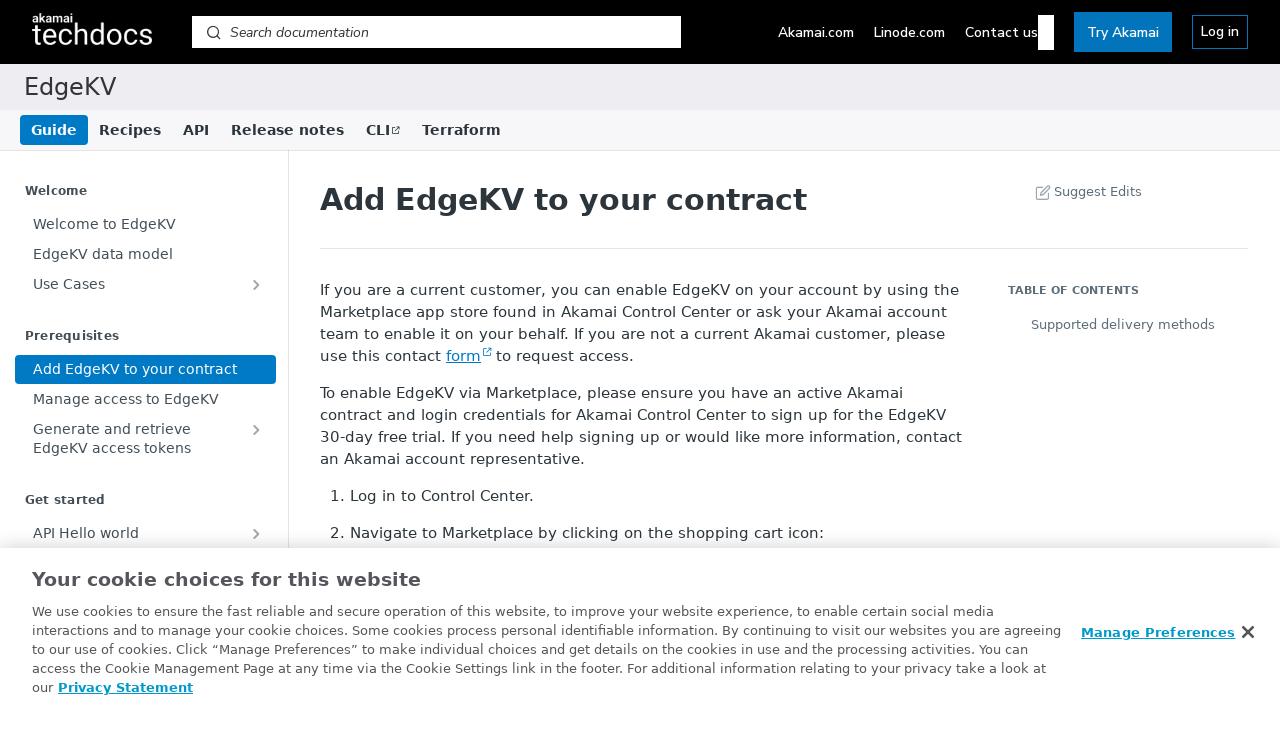

--- FILE ---
content_type: text/css; charset=UTF-8
request_url: https://cdn.readme.io/public/hub/web/routes-Doc.56c757d7717d133332ed.css
body_size: 1307
content:
.AIDropdownzmvdRdsNayZl{display:-webkit-box !important;display:-ms-flexbox !important;display:flex !important;-webkit-box-pack:start !important;-ms-flex-pack:start !important;justify-content:flex-start !important;margin-bottom:0 !important;margin-left:23px;min-height:40px !important;padding-top:.5rem !important;position:relative !important;width:auto !important;z-index:50 !important}.AIDropdown-toast2oGeEx9f9Epr{-webkit-animation:fade-in-out3GKppe9pkxGC 3s ease-in-out;animation:fade-in-out3GKppe9pkxGC 3s ease-in-out;border-radius:4px;font-size:.875rem;left:0;margin-top:.5rem;padding:.5rem;position:absolute;right:0;text-align:center;top:100%;z-index:60}.AIDropdown-toast-success1LOoqY-Q6oPU{background-color:#e6f7e6;border:1px solid #c8e6c9;color:#2e7d32}.AIDropdown-toast-error1RgQ3sZvhxsv{background-color:#ffebee;border:1px solid #ffcdd2;color:#c62828}@-webkit-keyframes fade-in-out3GKppe9pkxGC{0%{opacity:0}15%{opacity:1}85%{opacity:1}100%{opacity:0}}@keyframes fade-in-out3GKppe9pkxGC{0%{opacity:0}15%{opacity:1}85%{opacity:1}100%{opacity:0}}
.MigrationError-help3-X-gINvpUqZ{border-top:1px solid var(--color-border-default);color:var(--red);font-size:13px;margin-top:var(--sm);padding-top:var(--sm)}.MigrationError-help3-X-gINvpUqZ a,.MigrationError-help3-X-gINvpUqZ button{color:currentcolor;font-weight:var(--font-weight-bold)}.MigrationError-help3-X-gINvpUqZ a:hover,.MigrationError-help3-X-gINvpUqZ a:active,.MigrationError-help3-X-gINvpUqZ a:focus,.MigrationError-help3-X-gINvpUqZ button:hover,.MigrationError-help3-X-gINvpUqZ button:active,.MigrationError-help3-X-gINvpUqZ button:focus{color:currentcolor !important}
.SuggestEdituoSX2zdYKItO{-webkit-box-align:center;-ms-flex-align:center;align-items:center;color:var(--color-text-default);display:-webkit-box;display:-ms-flexbox;display:flex;font-size:13px;gap:var(--size-4);padding-left:23px}.SuggestEdituoSX2zdYKItO:hover .SuggestEdit-icon_arrow2WEghDVrgfBH,.SuggestEdituoSX2zdYKItO:active .SuggestEdit-icon_arrow2WEghDVrgfBH,.SuggestEdituoSX2zdYKItO:focus .SuggestEdit-icon_arrow2WEghDVrgfBH{opacity:.5;-webkit-transform:translate(var(--size-1), -1px);transform:translate(var(--size-1), -1px)}.SuggestEdit-icon_git25W5-HD8uZvo{opacity:.5}.SuggestEdit-icon_arrow2WEghDVrgfBH{opacity:0;-webkit-transition:opacity var(--transition-slow) var(--transition-timing),-webkit-transform var(--transition-slow) var(--transition-timing);transition:opacity var(--transition-slow) var(--transition-timing),-webkit-transform var(--transition-slow) var(--transition-timing);transition:opacity var(--transition-slow) var(--transition-timing),transform var(--transition-slow) var(--transition-timing);transition:opacity var(--transition-slow) var(--transition-timing),transform var(--transition-slow) var(--transition-timing),-webkit-transform var(--transition-slow) var(--transition-timing)}@media(prefers-reduced-motion: reduce){.SuggestEdit-icon_arrow2WEghDVrgfBH{-webkit-transition:none;transition:none}}
.rm-Guides .UpdatedAt{padding-top:20px}.rm-Guides .UpdatedAt p{font-weight:500;font-size:13px}.rm-Guides_loading:not(.rm-Guides-SuperHub){--Spinner-ring: var(--gray80);--Spinner-element: var(--gray90);position:relative}[data-color-mode=dark] .rm-Guides_loading:not(.rm-Guides-SuperHub){--Spinner-ring: var(--gray20);--Spinner-element: var(--gray30)}@media(prefers-color-scheme: dark){[data-color-mode=auto] .rm-Guides_loading:not(.rm-Guides-SuperHub),[data-color-mode=system] .rm-Guides_loading:not(.rm-Guides-SuperHub){--Spinner-ring: var(--gray20);--Spinner-element: var(--gray30)}}@-webkit-keyframes spinner{0%{-webkit-transform:rotate(0deg) scale(1);transform:rotate(0deg) scale(1)}100%{-webkit-transform:rotate(360deg) scale(1);transform:rotate(360deg) scale(1)}}@keyframes spinner{0%{-webkit-transform:rotate(0deg) scale(1);transform:rotate(0deg) scale(1)}100%{-webkit-transform:rotate(360deg) scale(1);transform:rotate(360deg) scale(1)}}.rm-Guides_loading:not(.rm-Guides-SuperHub)::before{background:rgba(var(--color-bg-page-rgb), 0.7);content:"";height:100%;left:0;position:absolute;top:0;width:100%;z-index:99}.rm-Guides_loading:not(.rm-Guides-SuperHub)::after{-webkit-animation:spinner 1s infinite linear;animation:spinner 1s infinite linear;border:.25rem solid var(--Spinner-element);border-radius:50%;border-top-color:var(--Spinner-ring);content:"";height:40px;left:50%;pointer-events:none;position:fixed;top:50%;width:40px;z-index:99}.rm-Guides .rm-Article{margin-left:auto;margin-right:auto;max-width:var(--hub-content-max-width)}.rm-Guides .row{display:-webkit-box;display:-ms-flexbox;display:flex}.rm-Guides .row [class^=col-xs]:first-child{-webkit-box-flex:1;-ms-flex:1 1 auto;flex:1 1 auto}.rm-Guides #content-head{border-bottom:1px solid var(--color-border-default);padding-bottom:30px}.rm-Guides #content-head h1{margin-bottom:0;margin-top:0}.rm-Guides #content-head .excerpt{margin-top:15px}.rm-Guides #content-head p{font-size:18px;margin-bottom:0;margin-top:15px}.rm-Guides .content-body{-ms-flex-negative:1;flex-shrink:1;max-width:calc(100% - var(--hub-toc-width));padding-top:30px;width:var(--hub-main-max-width)}.rm-Guides .content-body:only-child{max-width:100%}@media(max-width: 1112px){.rm-Guides .content-body{max-width:100%}}@media(max-width: 414px){.rm-Guides .content-body{overflow:hidden}}@media(max-width: 1500px){.rm-Guides .content-body.expand-on-small-screens{max-width:100%}}.rm-Guides #content-head .col-xs-9{max-width:var(--hub-main-max-width)}.rm-Guides #content-head .col-xs-3{-webkit-box-sizing:border-box;box-sizing:border-box;-webkit-box-flex:0;-ms-flex:0 0 var(--hub-toc-width);flex:0 0 var(--hub-toc-width);padding-left:40px;padding-right:20px}@media(max-width: 1112px){.rm-Guides #content-head .col-xs-3{-webkit-box-flex:0;-ms-flex:0 0 auto;flex:0 0 auto}}.rm-Guides #content-head .col-xs-3 .icon{color:var(--color-text-minimum-icon);font-size:16px;text-align:center;width:23px}.rm-Guides a.suggestEdits{-webkit-box-align:center;-ms-flex-align:center;align-items:center;color:var(--color-text-minimum);display:-webkit-box;display:-ms-flexbox;display:flex;font-size:13px}@media(max-width: 1112px){.rm-Guides a.suggestEdits{font-size:0}}.rm-Guides a.suggestEdits:hover,.rm-Guides a.suggestEdits:active,.rm-Guides a.suggestEdits:focus{color:var(--color-text-minimum-hover)}.rm-Guides #content-container{margin:0;max-width:none}.rm-Guides .grid-container-fluid{display:-webkit-box;display:-ms-flexbox;display:flex}@media(max-width: 834px){.rm-Guides .hide-on-small-screens{display:none}}@media(max-width: 1500px){.rm-Guides .content-toc.hide-on-small-screens{display:none}}.rm-Guides hr.NextStepsDivider{margin-left:0 !important}

/*# sourceMappingURL=routes-Doc.56c757d7717d133332ed.css.map*/

--- FILE ---
content_type: application/javascript; charset=UTF-8
request_url: https://cdn.readme.io/public/hub/web/routes-Doc.089003e9750fac2085f7.js
body_size: 8925
content:
!function(){try{var e="undefined"!=typeof window?window:"undefined"!=typeof global?global:"undefined"!=typeof self?self:{},t=(new Error).stack;t&&(e._sentryDebugIds=e._sentryDebugIds||{},e._sentryDebugIds[t]="1c5a43a7-3de3-45ed-a116-90c240d57c54",e._sentryDebugIdIdentifier="sentry-dbid-1c5a43a7-3de3-45ed-a116-90c240d57c54")}catch(e){}}();var _global="undefined"!=typeof window?window:"undefined"!=typeof global?global:"undefined"!=typeof self?self:{};_global.SENTRY_RELEASE={id:"5.586.0"},(self.__LOADABLE_LOADED_CHUNKS__=self.__LOADABLE_LOADED_CHUNKS__||[]).push([[1936],{42941:(e,t,r)=>{var n=r(76912),o=r(38897).getWeak,i=r(28899),c=r(71926),a=r(10827),s=r(88883),l=r(53828),u=r(58970),d=r(84275),f=l(5),p=l(6),m=0,v=function(e){return e._l||(e._l=new b)},b=function(){this.a=[]},y=function(e,t){return f(e.a,(function(e){return e[0]===t}))};b.prototype={get:function(e){var t=y(this,e);if(t)return t[1]},has:function(e){return!!y(this,e)},set:function(e,t){var r=y(this,e);r?r[1]=t:this.a.push([e,t])},delete:function(e){var t=p(this.a,(function(t){return t[0]===e}));return~t&&this.a.splice(t,1),!!~t}},e.exports={getConstructor:function(e,t,r,i){var l=e((function(e,n){a(e,l,t,"_i"),e._t=t,e._i=m++,e._l=void 0,null!=n&&s(n,r,e[i],e)}));return n(l.prototype,{delete:function(e){if(!c(e))return!1;var r=o(e);return!0===r?v(d(this,t)).delete(e):r&&u(r,this._i)&&delete r[this._i]},has:function(e){if(!c(e))return!1;var r=o(e);return!0===r?v(d(this,t)).has(e):r&&u(r,this._i)}}),l},def:function(e,t,r){var n=o(i(t),!0);return!0===n?v(e).set(t,r):n[e._i]=r,e},ufstore:v}},5778:(e,t,r)=>{var n,o=r(76903),i=r(53828)(0),c=r(32286),a=r(38897),s=r(99529),l=r(42941),u=r(71926),d=r(84275),f=r(84275),p=!o.ActiveXObject&&"ActiveXObject"in o,m="WeakMap",v=a.getWeak,b=Object.isExtensible,y=l.ufstore,g=function(e){return function(){return e(this,arguments.length>0?arguments[0]:void 0)}},h={get:function(e){if(u(e)){var t=v(e);return!0===t?y(d(this,m)).get(e):t?t[this._i]:void 0}},set:function(e,t){return l.def(d(this,m),e,t)}},O=e.exports=r(23576)(m,g,h,l,!0,!0);f&&p&&(s((n=l.getConstructor(g,m)).prototype,h),a.NEED=!0,i(["delete","has","get","set"],(function(e){var t=O.prototype,r=t[e];c(t,e,(function(t,o){if(u(t)&&!b(t)){this._f||(this._f=new n);var i=this._f[e](t,o);return"set"==e?this:i}return r.call(this,t,o)}))})))},69607:(e,t,r)=>{var n=r(14041),o=r(524);t.A=function e(t,r,i){return void 0===r&&(r=0),void 0===i&&(i=[]),n.Children.toArray(t).reduce((function(t,c,a){return o.isFragment(c)?t.push.apply(t,e(c.props.children,r+1,i.concat(c.key||a))):n.isValidElement(c)?t.push(n.cloneElement(c,{key:i.concat(String(c.key)).join(".")})):"string"!=typeof c&&"number"!=typeof c||t.push(c),t}),[])}},66158:(e,t,r)=>{r.d(t,{A:()=>a});var n=r(4470),o=r(87056),i=r(80663),c=r(99103);function a(e){return(0,n.A)(e)||(0,o.A)(e)||(0,i.A)(e)||(0,c.A)()}},74814:(e,t,r)=>{r.d(t,{A:()=>c});r(83902),r(16349),r(23922),r(96837),r(57627);var n=r(67136);function o(e,t){var r=Object.keys(e);if(Object.getOwnPropertySymbols){var n=Object.getOwnPropertySymbols(e);t&&(n=n.filter((function(t){return Object.getOwnPropertyDescriptor(e,t).enumerable}))),r.push.apply(r,n)}return r}function i(e){for(var t=1;t<arguments.length;t++){var r=null!=arguments[t]?arguments[t]:{};t%2?o(Object(r),!0).forEach((function(t){(0,n.A)(e,t,r[t])})):Object.getOwnPropertyDescriptors?Object.defineProperties(e,Object.getOwnPropertyDescriptors(r)):o(Object(r)).forEach((function(t){Object.defineProperty(e,t,Object.getOwnPropertyDescriptor(r,t))}))}return e}const c=function(e,t,r){var n,o;return i(i(i({},r),null===(n=e.rdmd)||void 0===n?void 0:n.opts),null===(o=t.rdmd)||void 0===o?void 0:o.opts)}},50399:(e,t,r)=>{r.d(t,{e:()=>d,f:()=>u});r(83902),r(16349),r(23922),r(96837),r(57627);var n=r(67136),o=r(55384),i=r(25686),c=r(36748),a=r(28268),s=r(73599);function l(e,t){var r=Object.keys(e);if(Object.getOwnPropertySymbols){var n=Object.getOwnPropertySymbols(e);t&&(n=n.filter((function(t){return Object.getOwnPropertyDescriptor(e,t).enumerable}))),r.push.apply(r,n)}return r}function u(e,t){var r="string"==typeof e?new Date(e):e,n=new Date,l=new Intl.RelativeTimeFormat(t,{numeric:"auto"}),u=(0,o.A)(r,n);if(Math.abs(u)<1)return"just-now";if(Math.abs(u)<60)return l.format(u,"minute");var d=(0,i.A)(r,n);if(Math.abs(d)<24)return l.format(d,"hour");var f=(0,c.A)(r,n);if(Math.abs(f)<30)return l.format(f,"day");var p=(0,a.A)(r,n);return Math.abs(p)<12?l.format(p,"month"):l.format((0,s.A)(r,n),"year")}function d(e,t,r){var o="string"==typeof e?new Date(e):e;return Intl.DateTimeFormat(t,function(e){for(var t=1;t<arguments.length;t++){var r=null!=arguments[t]?arguments[t]:{};t%2?l(Object(r),!0).forEach((function(t){(0,n.A)(e,t,r[t])})):Object.getOwnPropertyDescriptors?Object.defineProperties(e,Object.getOwnPropertyDescriptors(r)):l(Object(r)).forEach((function(t){Object.defineProperty(e,t,Object.getOwnPropertyDescriptor(r,t))}))}return e}({dateStyle:"long"},r)).format(o)}},35675:(e,t,r)=>{r.d(t,{q:()=>p,A:()=>m});var n=r(31085),o=r(48240),i=r(4085),c=r(51758),a=r(13766),s=r(14041),l=r(16975),u=r(87806),d=r(50399),f=r(10790);const p=s.memo((function(e){var t=e.attribution,r=e.exactDate,o=void 0!==r&&r,i=e.icon,c=e.labelPrefix,a=e.locale,p=void 0===a?"en":a,m=e.time,v=e.tag,b=void 0===v?"div":v,y=e.tooltip,g=void 0!==y&&y,h=e.className,O=e.style,j=(0,u.Bd)().t,w=(0,s.useMemo)((function(){var e=function(e,t){var r;switch(t){case"posted":r=e?"postedPrefixAttributed":"postedPrefix";break;case"updated":r=e?"updatedPrefixAttributed":"updatedPrefix";break;default:r=e?"noPrefixAttributed":"noPrefix"}return{justNow:r,relative:r}}(!!t,c);if(o){var r=(0,d.e)(m,p);return j("time.absolute.".concat(e.relative),{time:r,attribution:t})}var n=(0,d.f)(m,p);return"just-now"===n?j("time.justNow.".concat(e.justNow),{attribution:t}):j("time.relative.".concat(e.relative),{time:n,attribution:t})}),[t,o,c,p,j,m]);if(!m)return null;var x=(0,n.jsxs)(b,{className:"DateLine ".concat(h||""),"data-testid":"localized-date-line",style:O,suppressHydrationWarning:!0,children:[!!i&&(0,n.jsx)(f.A,{"aria-hidden":"true",className:"DateLine-icon",name:i}),w]});return g?(0,n.jsx)(l.Ay,{content:(0,d.e)(m,p,{dateStyle:"medium",timeStyle:"short"}),children:x}):x}));const m=s.memo((function(e){var t=e.absoluteDates,r=void 0!==t&&t,s=e.fnsFormat,u=e.icon,d=e.time,f=e.prefix,p=e.suffix,m=e.tag,v=void 0===m?"div":m,b=e.tooltip,y=void 0!==b&&b,g=e.className,h=e.style;if(!d)return null;var O,j=new Date(d),w=new Date;r&&(j=new Date(j.toDateString()),w=new Date(w.toDateString()),(0,o.A)(j)?O="Today":(0,i.A)(j)&&(O="1 day ago")),O||(O=(0,c.A)(j,w,{addSuffix:!0})),s&&(O=(0,a.A)(j,s));var x=(0,n.jsxs)(v,{className:"DateLine ".concat(g||""),style:h,suppressHydrationWarning:!0,children:[!!u&&(0,n.jsx)("i",{className:u}),f," ",O," ",p]});return y?(0,n.jsx)(l.Ay,{content:(0,a.A)(j,r?"PPPP":"PPpp"),children:x}):x}))},28247:(e,t,r)=>{r.d(t,{a:()=>c,o:()=>a});var n=r(31085),o=r(14041),i=(0,o.createContext)(null);i.displayName="DropdownContext";var c=function(e){var t=e.children,r=e.isOpen;return(0,n.jsx)(i.Provider,{value:(0,o.useMemo)((function(){return{isOpen:r}}),[r]),children:t})};function a(){var e=(0,o.useContext)(i);if(!e)throw new Error("DropdownContext.Provider is missing");return e}},10313:(e,t,r)=>{r.d(t,{A:()=>x});r(83902),r(16349),r(23922),r(96837),r(57627);var n=r(66158),o=r(67136),i=r(49555),c=(r(81198),r(3260),r(14292),r(31085)),a=r(93061),s=r(14041),l=r(4045),u=r(55809),d=r(38755),f=r(28247),p=r(59542),m=r(56752);r(5778),r(26494),r(93849),r(64982),r(74509),r(58743),r(81954);function v(e,t,r){(function(e,t){if(t.has(e))throw new TypeError("Cannot initialize the same private elements twice on an object")})(e,t),t.set(e,r)}function b(e,t){return e.get(function(e,t,r){if("function"==typeof e?e===t:e.has(t))return arguments.length<3?t:r;throw new TypeError("Private element is not present on this object")}(e,t))}var y=['button:not([tabindex="-1"]):not([disabled])','[href]:not([tabindex="-1"])','input:not([tabindex="-1"]):not([disabled])','select:not([tabindex="-1"]):not([disabled])','textarea:not([tabindex="-1"]):not([disabled])','[tabindex]:not([tabindex="-1"])'];var g=new WeakMap,h=new WeakMap;const O=function(){return(0,m.A)((function e(){var t=this;(0,p.A)(this,e),(0,o.A)(this,"elements",null),(0,o.A)(this,"elementsIndexMap",new WeakMap),(0,o.A)(this,"lastFocused",null),(0,o.A)(this,"parent",null),v(this,g,(function(e){var r,n=e.relatedTarget;null!==(r=t.parent)&&void 0!==r&&r.contains(n)||(t.lastFocused=n)})),v(this,h,(function(e){switch(e.key){case"ArrowUp":t.prev(),e.preventDefault();break;case"ArrowDown":t.next(),e.preventDefault();break;case"Tab":t.focusAfter(),e.preventDefault()}}))}),[{key:"index",get:function(){return this.elementsIndexMap.get(document.activeElement)}},{key:"focusAt",value:function(e){var t;if(Number.isInteger(e)&&null!==(t=this.elements)&&void 0!==t&&t.length){var r=this.elements.length,n=(e+r)%r;this.elements[n].focus()}}},{key:"focusAfter",value:function(){var e,t,r,n;e=this.parent,t=document.activeElement,r=Array.prototype.filter.call(document.querySelectorAll(y.join(",")),(function(r){return r===t||!(null!=e&&e.contains(r))})),(n=r.indexOf(t))>-1&&(r[n+1]||r[0]).focus(),this.exit()}},{key:"next",value:function(){void 0!==this.index&&this.focusAt(this.index+1)}},{key:"prev",value:function(){void 0!==this.index&&this.focusAt(this.index-1)}},{key:"returnFocus",value:function(){var e;null===(e=this.lastFocused)||void 0===e||e.focus({preventScroll:!0})}},{key:"queryFocusableElements",value:function(e){var t=this;e&&(this.elements=e.querySelectorAll(y.join(","))||[],this.elements.forEach((function(e,r){return t.elementsIndexMap.set(e,r)})))}},{key:"enter",value:function(e){e&&(this.parent=e,this.queryFocusableElements(this.parent),this.parent.addEventListener("focusin",b(g,this),{once:!0}),this.parent.addEventListener("keydown",b(h,this)),function(e){var t=e.tagName.toLowerCase();return["input","select","textarea"].includes(t)}(document.activeElement)||this.focusAt(0))}},{key:"exit",value:function(){var e;this.elements=null,this.elementsIndexMap=new WeakMap,null===(e=this.parent)||void 0===e||e.removeEventListener("keydown",b(h,this)),this.parent=null}}])}();function j(e,t){var r=Object.keys(e);if(Object.getOwnPropertySymbols){var n=Object.getOwnPropertySymbols(e);t&&(n=n.filter((function(t){return Object.getOwnPropertyDescriptor(e,t).enumerable}))),r.push.apply(r,n)}return r}function w(e){for(var t=1;t<arguments.length;t++){var r=null!=arguments[t]?arguments[t]:{};t%2?j(Object(r),!0).forEach((function(t){(0,o.A)(e,t,r[t])})):Object.getOwnPropertyDescriptors?Object.defineProperties(e,Object.getOwnPropertyDescriptors(r)):j(Object(r)).forEach((function(t){Object.defineProperty(e,t,Object.getOwnPropertyDescriptor(r,t))}))}return e}const x=(0,s.memo)((0,s.forwardRef)((function(e,t){var r,p=e.align,m=void 0===p?"bottom":p,v=e.appendTo,b=void 0===v?"parent":v,y=e.clickInToClose,g=void 0!==y&&y,h=e.delay,j=void 0===h?[0,50]:h,x=e.fullWidth,A=void 0!==x&&x,P=e.justify,D=void 0===P?"end":P,N=e.id,k=e.lazyMountContent,E=void 0!==k&&k,_=e.offset,M=void 0===_?[0,4]:_,I=e.open,C=void 0!==I&&I,S=e.sticky,T=void 0!==S&&S,F=e.trigger,L=void 0===F?"click":F,R=e.className,q=e.onBlur,z=e.onToggle,G=e.tippyOptions,H=e.children,W=e.style,B=void 0===W?{}:W,K=e.zIndex,U=(0,s.useState)(C),V=(0,i.A)(U,2),X=V[0],Y=V[1],J=(0,s.useRef)(null),Q=(0,s.useRef)(null),Z=(0,s.useRef)(new O),$="on".concat(L.replace(/./,(function(e){return e.toUpperCase()}))),ee=(0,s.useMemo)((function(){return["click","contextmenu","focus"].includes(L.toLowerCase())}),[L]),te=(0,s.useCallback)((function(e){"contextMenu"===L&&null!=e&&e.preventDefault&&e.preventDefault();var t=[!0,!1].includes(e)?e:!X;Y(t),t||"focus"===L||Z.current.returnFocus(),"function"==typeof z&&(e&&"preventDefault"in e&&e.preventDefault(),z(t,e))}),[X,z,L]),re=(0,s.useCallback)((function(e){var t,r="current"in J&&J.current;X&&r&&Q.current&&!(r.contains(e.target)||null!==(t=r.nextSibling)&&void 0!==t&&t.contains(e.target)||Q.current.contains(e.target))&&te(e)}),[X,te]);(0,s.useImperativeHandle)(t,(function(){return w(w({},t.current),{},{triggerElement:J.current,toggle:te})}),[te,t]),(0,s.useEffect)((function(){return ee&&T&&!g&&document.addEventListener("mouseup",re),function(){ee&&T&&!g&&document.removeEventListener("mouseup",re)}}),[ee,T,g,X,te,re]);var ne=(0,s.useCallback)((function(e){if(g){var t=e.target.getAttribute("disabled");["true",""].includes(t)||te(e)}}),[g,te]),oe=(0,s.useCallback)((function(e){var t,r,n,o=(null===(t=Q.current)||void 0===t?void 0:t.contains(e.relatedTarget))||(null===(r=e.relatedTarget)||void 0===r?void 0:r.contains(Q.current)),i=null===(n=J.current)||void 0===n?void 0:n.contains(e.relatedTarget);o||i||te(!1)}),[te]),ie=(0,s.useCallback)((function(e){switch(e.key){case"ArrowUp":case"ArrowDown":X?Z.current.focusAt(0):te(e),e.preventDefault();break;case"Tab":!e.shiftKey&&X&&(e.preventDefault(),Z.current.focusAfter())}}),[X,te]),ce=(0,s.useCallback)((function(e){"Escape"===e.key&&te(e),"Enter"===e.key&&g&&te(e)}),[g,te]),ae=(0,l.A)((function(){return!T&&te(!1)}),75),se=w(w({},"hover"===L&&{onMouseEnter:function(e){ae.cancel(),X||te(e)},onClick:function(){return g&&te}}),{},{onMouseLeave:ae}),le=Array.isArray(H)?H:[void 0,H],ue=(0,n.A)(le),de=ue[0],fe=ue.slice(1),pe=(0,s.useMemo)((function(){return s.isValidElement(de)?de:(0,c.jsx)("button",{children:de||"Toggle"})}),[de]);(0,s.useEffect)((function(){X&&Q.current&&Z.current.queryFocusableElements(Q.current)}),[X,H]);var me=(0,u.Ay)(R,"Dropdown","Dropdown_".concat(X?"opened":"closed"),A&&"Dropdown_fullWidth"),ve=ee?(0,o.A)({},$,(function(e){var t,r;null==pe||null===(t=pe.props)||void 0===t||null===(r=t[$])||void 0===r||r.call(t,e),te(e)})):{},be={onFocus:function(e){var t,r;null==pe||null===(t=pe.props)||void 0===t||null===(r=t.onFocus)||void 0===r||r.call(t,e),"focus"===L&&te(e)},onBlur:function(e){var t,r;null==pe||null===(t=pe.props)||void 0===t||null===(r=t.onBlur)||void 0===r||r.call(t,e),"focus"===L&&oe(e)}},ye=s.cloneElement(pe,w(w(w({ref:J,className:(0,u.Ay)(null==pe||null===(r=pe.props)||void 0===r?void 0:r.className,"Dropdown-toggle")},ve),be),{},{onKeyDown:function(e){var t,r;null==pe||null===(t=pe.props)||void 0===t||null===(r=t.onKeyDown)||void 0===r||r.call(t,e),ie(e)},"aria-haspopup":"dialog"})),ge=D?"center"===D?"":"-".concat(D):"",he=E?d.A:a.default;return(0,c.jsx)("div",w(w({className:me,id:N,style:B},se),{},{"data-testid":"dropdown-container",children:(0,c.jsx)(he,w(w({appendTo:b,arrow:!1,content:(0,c.jsx)(f.a,{isOpen:X,children:(0,c.jsx)("div",{ref:Q,className:"Dropdown-content Dropdown-content_".concat(X?"opened":"closed"),onBlur:oe,onClick:ne,onKeyDown:ce,role:"dialog",children:fe})}),delay:j,interactive:!0,maxWidth:"none",offset:M,onHide:function(e){Z.current.exit(),null==q||q(e)},onMount:function(){return Q.current&&Z.current.enter(Q.current)},placement:"".concat(m).concat(ge),visible:X,zIndex:K||99999},G),{},{children:ye}))}))})))},81776:(e,t,r)=>{r.d(t,{A:()=>m});r(83902),r(16349),r(23922),r(96837),r(57627);var n=r(67136),o=r(58160),i=r(31085),c=r(14041),a=r(55809),s=r(16540),l=r(10790),u=r(16975),d=["align","children","className","description","descriptionPlacement","errorMessage","errorStyle","helpMessage","htmlFor","label","orientation","size","warningMessage"];function f(e,t){var r=Object.keys(e);if(Object.getOwnPropertySymbols){var n=Object.getOwnPropertySymbols(e);t&&(n=n.filter((function(t){return Object.getOwnPropertyDescriptor(e,t).enumerable}))),r.push.apply(r,n)}return r}function p(e){for(var t=1;t<arguments.length;t++){var r=null!=arguments[t]?arguments[t]:{};t%2?f(Object(r),!0).forEach((function(t){(0,n.A)(e,t,r[t])})):Object.getOwnPropertyDescriptors?Object.defineProperties(e,Object.getOwnPropertyDescriptors(r)):f(Object(r)).forEach((function(t){Object.defineProperty(e,t,Object.getOwnPropertyDescriptor(r,t))}))}return e}const m=c.memo((function(e){var t=e.align,r=e.children,n=e.className,f=e.description,m=e.descriptionPlacement,v=void 0===m?"after":m,b=e.errorMessage,y=e.errorStyle,g=void 0===y?"inline":y,h=e.helpMessage,O=e.htmlFor,j=e.label,w=e.orientation,x=void 0===w?"vertical":w,A=e.size,P=void 0===A?"md":A,D=e.warningMessage,N=(0,o.A)(e,d),k=(0,c.useRef)(null);return(0,i.jsxs)("div",p(p({className:(0,a.Ay)("FormGroup",n,x&&"FormGroup_".concat(x),P&&"FormGroup_".concat(P),b&&"FormGroup_error","before"===v&&"FormGroup_description-before")},N),{},{children:[!!j&&(0,i.jsx)("label",{className:"FormGroup-label",htmlFor:O,children:h?(0,i.jsxs)(s.A,{align:"center",gap:"xs",children:[j,!!h&&(0,i.jsx)(u.Ay,{arrow:!1,content:h,delay:[400,200],offset:[0,5],placement:"bottom",children:(0,i.jsx)(l.A,{color:"color-text-minimum",name:"help-circle",size:P})})]}):j}),(0,i.jsxs)(s.A,{align:t||"stretch",className:"FormGroup-inputs",gap:0,layout:"col",children:[!!f&&"before"===v&&(0,i.jsx)("small",{className:"FormGroup-description FormGroup-description_before",role:"note",children:f}),!!r&&(0,i.jsx)("div",{ref:k,className:"FormGroup-input",children:r}),!!(f||b&&"inline"===g||D)&&(0,i.jsxs)("div",{className:"FormGroup-messages",children:[!!b&&"inline"===g&&(0,i.jsx)("small",{className:"FormGroup-error",role:"alert",children:b}),!!f&&"after"===v&&(0,i.jsx)("small",{className:"FormGroup-description",role:"note",children:f}),!!D&&(0,i.jsxs)("small",{className:"FormGroup-warning",role:"note",children:[(0,i.jsx)(l.A,{className:"FormGroup-warning-icon",name:"alert-triangle"}),D]})]}),!!b&&"tooltip"===g&&(0,i.jsx)(u.Ay,{arrow:!1,className:"FormGroup-error-tooltip",content:b,offset:[0,5],onCreate:function(e){return e.show()},reference:k})]})]}))}))},87352:(e,t,r)=>{r.d(t,{A:()=>y,w:()=>d});r(83902),r(16349),r(23922),r(96837),r(57627);var n=r(67136),o=r(49555),i=r(58160),c=r(31085),a=r(14041),s=r(55809),l=r(31733),u=r(13766);function d(e){return e?(0,u.A)(new Date(e),"yyyy-MM-dd'T'HH:mm"):""}var f=["className","isFullWidth","kind","onBlur","onChange","onClear","prefix","required","size","suffix","type","value","wrapperClassName"];function p(e,t){var r=Object.keys(e);if(Object.getOwnPropertySymbols){var n=Object.getOwnPropertySymbols(e);t&&(n=n.filter((function(t){return Object.getOwnPropertyDescriptor(e,t).enumerable}))),r.push.apply(r,n)}return r}function m(e){for(var t=1;t<arguments.length;t++){var r=null!=arguments[t]?arguments[t]:{};t%2?p(Object(r),!0).forEach((function(t){(0,n.A)(e,t,r[t])})):Object.getOwnPropertyDescriptors?Object.defineProperties(e,Object.getOwnPropertyDescriptors(r)):p(Object(r)).forEach((function(t){Object.defineProperty(e,t,Object.getOwnPropertyDescriptor(r,t))}))}return e}var v={xs:"xxs",sm:"xs",md:"sm",lg:"md"},b=(0,a.forwardRef)((function(e,t){var r=e.className,n=e.isFullWidth,u=void 0!==n&&n,d=e.kind,p=void 0===d?"default":d,b=e.onBlur,y=e.onChange,g=e.onClear,h=e.prefix,O=e.required,j=void 0!==O&&O,w=e.size,x=void 0===w?"md":w,A=e.suffix,P=e.type,D=void 0===P?"text":P,N=e.value,k=void 0===N?"":N,E=e.wrapperClassName,_=(0,i.A)(e,f),M=(0,a.useState)(k),I=(0,o.A)(M,2),C=I[0],S=I[1],T=(0,a.useState)(!1),F=(0,o.A)(T,2),L=F[0],R=F[1];(0,a.useEffect)((function(){S(k)}),[k]);var q=(0,a.useCallback)((function(){S(""),"function"==typeof g&&g()}),[g]),z=(0,a.useCallback)((function(e){R(!0),"function"==typeof b&&b(e)}),[b]),G=(0,a.useCallback)((function(e){S(e.target.value),"function"==typeof y&&y(e)}),[y]),H=g||h||A,W=!!g&&!!C,B=H?"div":a.Fragment;return(0,c.jsxs)(B,m(m({},H?{className:(0,s.Ay)("InputParent","InputParent_".concat(x),g&&"InputParent_isClearable",h&&"InputParent_isPrefixed",A&&"InputParent_isSuffixed",E)}:{}),{},{children:[!!h&&(0,c.jsx)("div",{className:"InputParent-prefix",children:h}),(0,c.jsx)("input",m(m(m({ref:t},"password"===D?{autoComplete:"off"}:{}),_),{},{"aria-required":j,className:(0,s.Ay)("Input","Input_".concat(x),"default"!==p&&"Input_".concat(p),u&&"Input_fullWidth",L&&"Input_touched",r),onBlur:z,onChange:G,required:j,spellCheck:"false",type:D,value:C||""})),!(!A&&!W)&&(0,c.jsxs)("div",{className:"InputParent-suffix",children:[A,!!W&&(0,c.jsx)(l.A,{"aria-label":"Clear input",className:"InputParent-clearBtn",kind:"minimum",onClick:q,size:v[x],text:!0,children:(0,c.jsx)("i",{className:"icon-x-circle"})})]})]}))}));b.displayName="Input";const y=b},38755:(e,t,r)=>{r.d(t,{A:()=>f});r(83902),r(16349),r(23922),r(96837),r(57627);var n=r(74652),o=r(67136),i=r(49555),c=r(31085),a=r(93061),s=r(14041);function l(e,t){var r=Object.keys(e);if(Object.getOwnPropertySymbols){var n=Object.getOwnPropertySymbols(e);t&&(n=n.filter((function(t){return Object.getOwnPropertyDescriptor(e,t).enumerable}))),r.push.apply(r,n)}return r}function u(e){for(var t=1;t<arguments.length;t++){var r=null!=arguments[t]?arguments[t]:{};t%2?l(Object(r),!0).forEach((function(t){(0,o.A)(e,t,r[t])})):Object.getOwnPropertyDescriptors?Object.defineProperties(e,Object.getOwnPropertyDescriptors(r)):l(Object(r)).forEach((function(t){Object.defineProperty(e,t,Object.getOwnPropertyDescriptor(r,t))}))}return e}var d=(0,s.forwardRef)((function(e,t){var r=(0,s.useState)(!1),o=(0,i.A)(r,2),l=o[0],d=o[1],f={fn:function(){return{onMount:function(){return d(!0)},onHidden:function(){return d(!1)}}}},p=u({},e);if(p.plugins=[f].concat((0,n.A)(e.plugins||[])),e.render){var m=e.render;p.render=function(){return l?m.apply(void 0,arguments):""}}else p.content=l?e.content:"";return(0,c.jsx)(a.default,u(u({zIndex:10006},p),{},{ref:t}))}));d.displayName="LazyTippy";const f=d},39735:(e,t,r)=>{r.d(t,{A:()=>i});var n=r(31085),o=r(14041).memo((function(e){var t=e.className,r=void 0===t?"":t;return(0,n.jsx)("div",{className:"Menu-Divider ".concat(r)})}));o.displayName="MenuDivider";const i=o},79469:(e,t,r)=>{r.d(t,{A:()=>d});r(83902),r(16349),r(23922),r(96837),r(57627);var n=r(67136),o=r(58160),i=r(31085),c=r(14041),a=["className"];function s(e,t){var r=Object.keys(e);if(Object.getOwnPropertySymbols){var n=Object.getOwnPropertySymbols(e);t&&(n=n.filter((function(t){return Object.getOwnPropertyDescriptor(e,t).enumerable}))),r.push.apply(r,n)}return r}function l(e){for(var t=1;t<arguments.length;t++){var r=null!=arguments[t]?arguments[t]:{};t%2?s(Object(r),!0).forEach((function(t){(0,n.A)(e,t,r[t])})):Object.getOwnPropertyDescriptors?Object.defineProperties(e,Object.getOwnPropertyDescriptors(r)):s(Object(r)).forEach((function(t){Object.defineProperty(e,t,Object.getOwnPropertyDescriptor(r,t))}))}return e}var u=c.memo((function(e){var t=e.className,r=void 0===t?"":t,n=(0,o.A)(e,a);return(0,i.jsx)("div",l(l({className:"Menu-Header".concat(r?" ".concat(r):"")},n),{},{children:n.children}))}));u.displayName="MenuHeader";const d=u},33686:(e,t,r)=>{r.d(t,{A:()=>j});r(83902),r(16349),r(23922),r(96837),r(57627);var n=r(74652),o=r(67136),i=r(58160),c=(r(74397),r(3260),r(31085)),a=r(14041),s=r(69607),l=r(33664),u=r(55809),d=r(10313),f=r(16540),p=r(10790),m=r(55032),v=r(50740),b=["TagName","active","alignIcon","buttonType","children","className","color","description","disabled","focusable","href","icon","img","loading","onClick","onKeyPress","openAt","target","title","style"];function y(e,t){var r=Object.keys(e);if(Object.getOwnPropertySymbols){var n=Object.getOwnPropertySymbols(e);t&&(n=n.filter((function(t){return Object.getOwnPropertyDescriptor(e,t).enumerable}))),r.push.apply(r,n)}return r}function g(e){for(var t=1;t<arguments.length;t++){var r=null!=arguments[t]?arguments[t]:{};t%2?y(Object(r),!0).forEach((function(t){(0,o.A)(e,t,r[t])})):Object.getOwnPropertyDescriptors?Object.defineProperties(e,Object.getOwnPropertyDescriptors(r)):y(Object(r)).forEach((function(t){Object.defineProperty(e,t,Object.getOwnPropertyDescriptor(r,t))}))}return e}var h=function(e){var t=e.TagName,r=void 0===t?"div":t,o=e.active,y=e.alignIcon,h=void 0===y?"left":y,O=e.buttonType,j=void 0===O?"button"===r?"button":void 0:O,w=e.children,x=e.className,A=void 0===x?"":x,P=e.color,D=e.description,N=e.disabled,k=e.focusable,E=void 0===k||k,_=e.href,M=e.icon,I=e.img,C=e.loading,S=e.onClick,T=e.onKeyPress,F=e.openAt,L=void 0===F?"right":F,R=e.target,q=e.title,z=e.style,G=(0,i.A)(e,b),H=(0,a.useRef)(null),W=N||C,B=(0,a.useMemo)((function(){return(0,s.A)(w).reduce((function(e,t){return a.isValidElement(t)&&t.type===v.Ay?e.menu?e:g(g({},e),{},{menu:t}):g(g({},e),{},{content:[].concat((0,n.A)(e.content),[t])})}),{content:[],menu:null})}),[w]),K=B.content,U=B.menu,V=["div","button","a","label",l.N_,l.k2],X=(0,u.Ay)("Menu-Item","left"===h?"Menu-Item-alignIcon_left":"Menu-Item-alignIcon_right",V.includes(r)&&E&&"Menu-Item_link",o&&"Menu-Item_active",A,P&&"Menu-Item_".concat(P),D&&"Menu-Item_description",W&&"Menu-Item_link_disabled",_&&"_blank"===R&&"left"===h&&"Menu-Item_external",U&&"Menu-Item_arrow"),Y=(0,a.useCallback)((function(e){" "!==e.key&&"Enter"!==e.key||W||(e.preventDefault(),H.current&&"click"in H.current&&H.current.click())}),[W]),J=(0,a.useMemo)((function(){return C?(0,c.jsx)(m.A,{}):"string"==typeof M?(0,c.jsx)("i",{className:M}):M}),[M,C]);if(U)return(0,c.jsxs)(d.A,{align:L,justify:"start",trigger:"hover",children:[(0,c.jsxs)("div",g(g(g({},G),{},{className:X,role:"button"},E?{tabIndex:W?-1:0}:{}),{},{children:[!!J&&(0,c.jsx)("span",{className:"Menu-Item-icon",children:J}),K]})),(0,c.jsx)("div",{className:"Menu-Item-SubMenu Menu-Item-SubMenu_".concat(L),children:U})]});var Q=(0,u.Ay)("Menu-Item_img",(null==I?void 0:I.border)&&"Menu-Item_img__border");return(0,c.jsxs)(r,g(g(g(g({},S&&!W&&{onClick:S,onKeyDown:Y,role:"button",tabIndex:0}),{},{onKeyPress:T},G),{},{ref:H,className:X,disabled:W,href:_,rel:"_blank"===R?"noreferrer":null,style:z,target:R,title:q,type:j},E?{tabIndex:W?-1:0}:{}),{},{children:[!!I&&(0,c.jsx)("img",{alt:I.alt||"",className:Q,height:I.height,src:I.src,width:I.width}),"left"===h&&!!J&&(0,c.jsx)("span",{className:"Menu-Item-icon",children:J}),D?(0,c.jsxs)(f.A,{align:"stretch",gap:"3px",layout:"col",children:[!!w&&(0,c.jsx)(f.A,{gap:"xs",justify:"between",children:K}),!!D&&(0,c.jsx)("div",{className:"Menu-Item-description",children:D})]}):K,"right"===h&&!!J&&(0,c.jsx)("span",{className:"Menu-Item-icon Menu-Item-icon_alignRight",children:J}),!!_&&"_blank"===R&&"left"===h&&(0,c.jsx)(p.A,{className:"Menu-Item-external-link-icon",name:"arrow-up-right"})]}))},O=a.memo(h);O.displayName="MenuItem";const j=O},50740:(e,t,r)=>{r.d(t,{Ay:()=>v,Dr:()=>d.A,Nj:()=>l.A,j:()=>u.A});r(83902),r(16349),r(23922),r(96837),r(57627);var n=r(67136),o=r(58160),i=r(31085),c=r(14041),a=r(55809),s=r(14008),l=r(39735),u=r(79469),d=r(33686),f=["children","className","theme","TagName"];function p(e,t){var r=Object.keys(e);if(Object.getOwnPropertySymbols){var n=Object.getOwnPropertySymbols(e);t&&(n=n.filter((function(t){return Object.getOwnPropertyDescriptor(e,t).enumerable}))),r.push.apply(r,n)}return r}function m(e){for(var t=1;t<arguments.length;t++){var r=null!=arguments[t]?arguments[t]:{};t%2?p(Object(r),!0).forEach((function(t){(0,n.A)(e,t,r[t])})):Object.getOwnPropertyDescriptors?Object.defineProperties(e,Object.getOwnPropertyDescriptors(r)):p(Object(r)).forEach((function(t){Object.defineProperty(e,t,Object.getOwnPropertyDescriptor(r,t))}))}return e}const v=c.memo(c.forwardRef((function(e,t){var r=e.children,n=e.className,l=void 0===n?"":n,u=e.theme,d=void 0===u?"light":u,p=e.TagName,v=void 0===p?"div":p,b=(0,o.A)(e,f),y=(0,c.useMemo)((function(){return(0,a.Ay)("Menu","Menu_".concat(d),l)}),[l]);return(0,i.jsx)(s.A,m(m({className:y,kind:"pop",Tag:v,theme:d},b),{},{ref:t,children:r}))})))},20324:(e,t,r)=>{r.d(t,{A:()=>f});r(83902),r(16349),r(23922),r(96837),r(57627);var n=r(67136),o=r(58160),i=r(31085),c=r(14041),a=r(33664),s=["activeClassName","children","className","style","to"];function l(e,t){var r=Object.keys(e);if(Object.getOwnPropertySymbols){var n=Object.getOwnPropertySymbols(e);t&&(n=n.filter((function(t){return Object.getOwnPropertyDescriptor(e,t).enumerable}))),r.push.apply(r,n)}return r}function u(e){for(var t=1;t<arguments.length;t++){var r=null!=arguments[t]?arguments[t]:{};t%2?l(Object(r),!0).forEach((function(t){(0,n.A)(e,t,r[t])})):Object.getOwnPropertyDescriptors?Object.defineProperties(e,Object.getOwnPropertyDescriptors(r)):l(Object(r)).forEach((function(t){Object.defineProperty(e,t,Object.getOwnPropertyDescriptor(r,t))}))}return e}function d(e,t){var r=e.activeClassName,n=e.children,c=e.className,l=e.style,d=e.to,f=(0,o.A)(e,s);if(d)return(0,i.jsx)(a.k2,u(u({ref:t,activeClassName:r,className:c,style:l,to:d},f),{},{children:n}));if("function"==typeof c||"function"==typeof l)throw new TypeError('SmartLink: Did you forget a "to" field? If not, check "className" or "style" types and make sure they\'re correct.');return(0,i.jsx)("a",u(u({ref:t,className:c,style:l},f),{},{children:n}))}const f=c.memo((0,c.forwardRef)(d))},15281:(e,t,r)=>{r.d(t,{A:()=>f});r(83902),r(16349),r(23922),r(96837),r(57627);var n=r(67136),o=r(58160),i=r(31085),c=r(14041),a=r(55809),s=r(16540),l=["children","className","description","descriptionLayout","isIndeterminate","isLabelMuted","label","onChange","size","style","type","kind","required","reverse"];function u(e,t){var r=Object.keys(e);if(Object.getOwnPropertySymbols){var n=Object.getOwnPropertySymbols(e);t&&(n=n.filter((function(t){return Object.getOwnPropertyDescriptor(e,t).enumerable}))),r.push.apply(r,n)}return r}function d(e){for(var t=1;t<arguments.length;t++){var r=null!=arguments[t]?arguments[t]:{};t%2?u(Object(r),!0).forEach((function(t){(0,n.A)(e,t,r[t])})):Object.getOwnPropertyDescriptors?Object.defineProperties(e,Object.getOwnPropertyDescriptors(r)):u(Object(r)).forEach((function(t){Object.defineProperty(e,t,Object.getOwnPropertyDescriptor(r,t))}))}return e}const f=(0,c.memo)((0,c.forwardRef)((function(e,t){var r=e.children,n=e.className,u=e.description,f=e.descriptionLayout,p=void 0===f?"row":f,m=e.isIndeterminate,v=void 0!==m&&m,b=e.isLabelMuted,y=void 0!==b&&b,g=e.label,h=e.onChange,O=e.size,j=void 0===O?"md":O,w=e.style,x=e.type,A=void 0===x?"checkbox":x,P=e.kind,D=void 0===P?"default":P,N=e.required,k=e.reverse,E=(0,o.A)(e,l),_=(0,c.useRef)(null);(0,c.useImperativeHandle)(t,(function(){return null==_?void 0:_.current}));var M=(0,a.Ay)("Toggle","Toggle_".concat(A),"toggle"===A&&"Toggle_toggle_".concat(j),"toggle"===A&&"default"!==D&&"Toggle_".concat(D),k&&"Toggle_reverse",n),I=(0,c.useCallback)((function(e){null==h||h(e)}),[h]);return(0,c.useEffect)((function(){"checkbox"===A&&null!=_&&_.current&&(_.current.indeterminate=v)}),[v,A]),(0,i.jsxs)("label",{className:M,style:w,children:[(0,i.jsx)("input",d(d({ref:_,required:N},E),{},{className:"Toggle-input",onChange:I,type:"toggle"===A?"checkbox":A})),(0,i.jsxs)("div",{className:"Toggle-display",children:[(0,i.jsx)("i",{className:"Toggle-display-icon icon-check-heavy"}),(0,i.jsx)("i",{className:"Toggle-display-icon icon-minus-heavy"})]}),!!(g||r||u)&&(0,i.jsxs)(s.A,{align:"row"===p?"center":"start",className:"Toggle-label-container",gap:"row"===p?"sm":0,layout:p,children:[!(!g&&!r)&&(0,i.jsx)("span",{className:(0,a.Ay)("Toggle-label","Toggle-label_".concat(j),y&&"Toggle-label_muted"),children:g||r}),!!u&&(0,i.jsx)("span",{className:"Toggle-description",children:u})]})]})})))},92796:(e,t,r)=>{r.r(t),r.d(t,{default:()=>C});r(83902),r(16349),r(23922),r(96837),r(57627);var n=r(55285),o=r(67136),i=r(49555),c=r(58160),a=(r(74397),r(3260),r(61629),r(39067)),s=r.n(a),l=r(14041),u=r(86090),d=r(63174),f=r(36511),p=r(20775),m=r(74814),v=r(71075),b=r(62121),y=r(55809),g=r(35564),h=r(20045),O=r(18970),j=r(75089),w=r(31085),x=r(43144),A=r(31733),P=r(16975);function D(e,t){var r=Object.keys(e);if(Object.getOwnPropertySymbols){var n=Object.getOwnPropertySymbols(e);t&&(n=n.filter((function(t){return Object.getOwnPropertyDescriptor(e,t).enumerable}))),r.push.apply(r,n)}return r}function N(e){for(var t=1;t<arguments.length;t++){var r=null!=arguments[t]?arguments[t]:{};t%2?D(Object(r),!0).forEach((function(t){(0,o.A)(e,t,r[t])})):Object.getOwnPropertyDescriptors?Object.defineProperties(e,Object.getOwnPropertyDescriptors(r)):D(Object(r)).forEach((function(t){Object.defineProperty(e,t,Object.getOwnPropertyDescriptor(r,t))}))}return e}const k=function(e){var t=(0,l.useState)(document.querySelector('[data-testid="suggested-edits-preview"]')),r=(0,i.A)(t,2),n=r[0],o=r[1];return(0,l.useEffect)((function(){o(document.querySelector('[data-testid="suggested-edits-preview"]'))}),[]),n?(0,x.createPortal)((0,w.jsxs)(w.Fragment,{children:[" ",(0,w.jsx)(P.Ay,{content:"To prevent malicious activity, HTML is hidden by default in suggested edits. Only publish custom HTML from authors you trust.",delay:[250,null],offset:[0,15],touch:["hold",500],children:(0,w.jsx)(A.A,N(N({},e),{},{circular:!0,kind:"contrast",outline:!0,size:"xs"}))})]}),n):null};var E=["suggestedEditsPreview"];function _(e,t){var r=Object.keys(e);if(Object.getOwnPropertySymbols){var n=Object.getOwnPropertySymbols(e);t&&(n=n.filter((function(t){return Object.getOwnPropertyDescriptor(e,t).enumerable}))),r.push.apply(r,n)}return r}function M(e){for(var t=1;t<arguments.length;t++){var r=null!=arguments[t]?arguments[t]:{};t%2?_(Object(r),!0).forEach((function(t){(0,o.A)(e,t,r[t])})):Object.getOwnPropertyDescriptors?Object.defineProperties(e,Object.getOwnPropertyDescriptors(r)):_(Object(r)).forEach((function(t){Object.defineProperty(e,t,Object.getOwnPropertyDescriptor(r,t))}))}return e}var I=function(e){var t,r,o,a=e.suggestedEditsPreview,s=(0,c.A)(e,E),w=(0,b.Iw)((function(e){return["enabled"===e.data.appearance.layout.full_width,"enabled"===e.data.suggested_edits]})),x=(0,i.A)(w,2),A=x[0],P=x[1],D=(0,p.A)().isClient,N=(0,l.useContext)(f.vz).project,_=(0,d.aP)().setCurrentPage,I=s.sidebars,C=(0,l.useState)(!!a),S=(0,i.A)(C,2),T=S[0],F=S[1],L=(0,l.useCallback)((function(e){null!=I&&I.docs&&(e.sidebar=null==I?void 0:I.docs)}),[null==I?void 0:I.docs]),R=(0,v.A)(s,L),q=R.state,z=R.loading,G=R.redirected,H=R.redirectedPath,W=(0,u.zy)(),B=q.doc,K=void 0===B?{}:B;(0,l.useEffect)((function(){_({doc:K})}),[K,_]);var U={categories:(null==I?void 0:I.docs)||[],activeDoc:s.activeDoc||""},V=(0,m.A)(s,q,{safeMode:T}),X=M(M({},null===(t=s.rdmd)||void 0===t?void 0:t.dehydrated),null==q||null===(r=q.rdmd)||void 0===r?void 0:r.dehydrated),Y=function(){return K.slug&&null!=H&&H.includes("/docs")?l.createElement(u.rd,{to:"/docs"===W.pathname?"docs/".concat(K.slug):"".concat(K.slug)}):H?l.createElement(u.rd,{to:H}):null},J="error"===(null===(o=K.mdx)||void 0===o?void 0:o.status);return l.createElement("main",{className:"rm-Guides"},!!G&&l.createElement(Y,null),l.createElement("div",{className:(0,y.Ay)("rm-Container","rm-Container_flex",A&&"rm-ContainerFull")},l.createElement(h.A,(0,n.A)({pathRoot:"docs"},U)),l.createElement("article",{className:(0,y.Ay)("rm-Article",z&&"rm-Guides_loading"),id:"content"},!!K&&l.createElement(l.Fragment,null,!!a&&!!D&&l.createElement(k,{onClick:function(){return F(!T)}},T?"Show":"Hide"," HTML"),l.createElement(j.A,{excerpt:K.excerpt,lang:s.lang,slugUrl:K.slug,suggestedEdits:!!P&&!a,title:K.title}),!z&&l.createElement(O.A,{dehydrated:X,docBody:K.body,footer:l.createElement(g.A,{doc:K,project:N}),hasMdxError:J,hideTOC:N.appearance.hideTableOfContents,mdx:N.flags.mdx,opts:V})),l.createElement("div",{className:"ModalWrapper",id:"tutorialmodal-root"}))))};I.propTypes={activeDoc:s().string,config:s().object,customBlocks:s().object,doc:s().shape({excerpt:s().string,title:s().string}),hideTOC:s().bool,lang:s().string,meta:s().object,project:s().object,rdmd:s().shape({dehydrated:s().object.isRequired,opts:s().object.isRequired}).isRequired,sidebars:s().shape({docs:s().array.isRequired,refs:s().array.isRequired}).isRequired,suggestedEditsPreview:s().bool,user:s().object,version:s().object};const C=I}}]);
//# sourceMappingURL=routes-Doc.089003e9750fac2085f7.js.map

--- FILE ---
content_type: application/javascript; charset=UTF-8
request_url: https://cdn.readme.io/public/hub/web/7752.e52ce1d081d91e5774db.js
body_size: 16206
content:
!function(){try{var e="undefined"!=typeof window?window:"undefined"!=typeof global?global:"undefined"!=typeof self?self:{},t=(new Error).stack;t&&(e._sentryDebugIds=e._sentryDebugIds||{},e._sentryDebugIds[t]="5b972dca-1716-42c3-82c2-fed1de3b9ee5",e._sentryDebugIdIdentifier="sentry-dbid-5b972dca-1716-42c3-82c2-fed1de3b9ee5")}catch(e){}}();var _global="undefined"!=typeof window?window:"undefined"!=typeof global?global:"undefined"!=typeof self?self:{};_global.SENTRY_RELEASE={id:"5.589.0"},(self.__LOADABLE_LOADED_CHUNKS__=self.__LOADABLE_LOADED_CHUNKS__||[]).push([[7752],{4458:(e,t,r)=>{var a=r(64938),n=r(90439),o=r(76903),i=r(46897),l=r(55370);a(a.P+a.R,"Promise",{finally:function(e){var t=i(this,n.Promise||o.Promise),r="function"==typeof e;return this.then(r?function(r){return l(t,e()).then((function(){return r}))}:e,r?function(r){return l(t,e()).then((function(){throw r}))}:e)}})},12119:(e,t,r)=>{r.d(t,{A:()=>n});var a=r(49555);r(93849),r(8947),r(18586),r(97132);const n=function(e){var t,r;return null==e||null===(t=e.toString())||void 0===t||null===(r=t.split(","))||void 0===r?void 0:r.map((function(e){var t=e.split("-"),r=(0,a.A)(t,2),n=r[0],o=r[1],i=o||n?parseInt(o||n,10):0;return[{ch:0,line:parseInt(n||"0",10)-1},{ch:0,line:i}]}))}},77094:(e,t,r)=>{r.d(t,{F:()=>E,A:()=>S});var a=r(67136),n=r(58160),o=r(49555),i=(r(28200),r(83902),r(16349),r(23922),r(96837),r(57627),r(31085)),l=r(62121),c=r(80436),u=r(38755),s=r(1389),d=r(96825),p=r(14041),m=r(31683),f=r(31733),T=r(10790);const b={"CreateBranch-button":"CreateBranch-buttonfIjqycIiz4eq"};var g=["children","onClick"];function v(e,t){var r=Object.keys(e);if(Object.getOwnPropertySymbols){var a=Object.getOwnPropertySymbols(e);t&&(a=a.filter((function(t){return Object.getOwnPropertyDescriptor(e,t).enumerable}))),r.push.apply(r,a)}return r}function h(e){for(var t=1;t<arguments.length;t++){var r=null!=arguments[t]?arguments[t]:{};t%2?v(Object(r),!0).forEach((function(t){(0,a.A)(e,t,r[t])})):Object.getOwnPropertyDescriptors?Object.defineProperties(e,Object.getOwnPropertyDescriptors(r)):v(Object(r)).forEach((function(t){Object.defineProperty(e,t,Object.getOwnPropertyDescriptor(r,t))}))}return e}const E=(0,p.forwardRef)((function(e,t){var r=e.children,a=e.onClick,o=(0,n.A)(e,g),c=(0,m.A)(b,"CreateBranch"),u=(0,s.iI)(),d=u.version,p=u.source,v=(0,l.f8)((function(e){return e.branches.updateEphemeralBranch}));return(0,i.jsx)(f.A,h(h({ref:t,"aria-label":"Create Branch",className:c("-button"),kind:"contrast",onClick:function(e){v({base:d.name,source:p}),null==a||a(e)},size:"xs",text:!0,uppercase:!1},o),{},{children:r||(0,i.jsxs)(i.Fragment,{children:[(0,i.jsx)(T.A,{"aria-hidden":"true",name:"plus"}),"Branch"]})}))}));var y=["source","version"];function N(e,t){var r=Object.keys(e);if(Object.getOwnPropertySymbols){var a=Object.getOwnPropertySymbols(e);t&&(a=a.filter((function(t){return Object.getOwnPropertyDescriptor(e,t).enumerable}))),r.push.apply(r,a)}return r}function O(e){for(var t=1;t<arguments.length;t++){var r=null!=arguments[t]?arguments[t]:{};t%2?N(Object(r),!0).forEach((function(t){(0,a.A)(e,t,r[t])})):Object.getOwnPropertyDescriptors?Object.defineProperties(e,Object.getOwnPropertyDescriptors(r)):N(Object(r)).forEach((function(t){Object.defineProperty(e,t,Object.getOwnPropertyDescriptor(r,t))}))}return e}function C(e){var t=e.children,r=e.onSuccess,a=(0,s.Z4)(),n=(0,s.iI)(),p=n.version,m=n.source,f=(0,l.f8)((function(e){return[e.branches.ephemeralBranch,e.branches.updateEphemeralBranch]})),T=(0,o.A)(f,2),b=T[0],g=T[1],v=(0,c.k2)();return(0,i.jsx)(u.A,{appendTo:function(){return v||document.body},arrow:!1,content:(0,i.jsx)(d.A,{onSuccess:r}),interactive:!0,maxWidth:320,offset:[0,2],onClickOutside:function(){a.formState.isSubmitting||g(null)},placement:"bottom-end",role:"dialog",visible:(null==b?void 0:b.base)===p.name&&b.source===m,zIndex:10002,children:t})}function S(e){var t=e.source,r=e.version,a=(0,n.A)(e,y);return(0,i.jsx)(s.AW,{children:(0,i.jsx)(s.xG,{source:t,version:r,children:(0,i.jsx)(C,O({},a))})})}},51840:(e,t,r)=>{r.d(t,{A:()=>v});var a=r(14041),n=r(2614),o=r(62121),i=(r(83902),r(16349),r(23922),r(96837),r(57627),r(67136)),l=r(58160),c=(r(97132),r(28200),["appearance","content"]);function u(e,t){var r=Object.keys(e);if(Object.getOwnPropertySymbols){var a=Object.getOwnPropertySymbols(e);t&&(a=a.filter((function(t){return Object.getOwnPropertyDescriptor(e,t).enumerable}))),r.push.apply(r,a)}return r}function s(e){for(var t=1;t<arguments.length;t++){var r=null!=arguments[t]?arguments[t]:{};t%2?u(Object(r),!0).forEach((function(t){(0,i.A)(e,t,r[t])})):Object.getOwnPropertyDescriptors?Object.defineProperties(e,Object.getOwnPropertyDescriptors(r)):u(Object(r)).forEach((function(t){Object.defineProperty(e,t,Object.getOwnPropertyDescriptor(r,t))}))}return e}function d(e){var t=e.appearance,r=e.content,a=(0,l.A)(e,c);return s(s({},a),{},{description:a.description,backgroundColor:t.background_color,emoji:t.emoji||null,snippet:{codeOptions:r.snippet.code_options.map((function(e){return{highlightedSyntax:e.highlighted_syntax||"",code:e.code||"",language:e.language||"",name:e.name||""}})),endpoint:{method:"",page:"",slug:"",title:""}},steps:r.steps.map((function(e){return{title:e.title,body:e.body||"",lineNumbers:e.line_numbers}})),stepCount:r.steps.length,response:r.response||"",published:"public"===e.privacy.view})}function p(){return{success:!0}}function m(e){return{tutorial:d(e.data)}}function f(e){var t=e.data.map(d);return{hero:t[0],tutorials:t.map((function(e,t){return s(s({},e),{},{hero:0===t})})),tutorialOnboarding:{published:!!t.length,endpoints:!1}}}function T(e){return function(e){var t,r,a;return{appearance:{background_color:e.backgroundColor,emoji:e.emoji},content:{snippet:{code_options:null===(t=e.snippet)||void 0===t||null===(r=t.codeOptions)||void 0===r?void 0:r.map((function(e){return{code:e.code,language:e.language,name:e.name,highlighted_syntax:e.highlightedSyntax}}))},steps:null===(a=e.steps)||void 0===a?void 0:a.map((function(e){return{title:e.title,body:e.body,line_numbers:e.lineNumbers}})),response:e.response},description:e.description,privacy:{view:e.published?"public":"anyone_with_link"},title:e.title}}(e)}function b(e){return{tutorial:d(e.data),success:!0,tutorialPublishToggled:!0}}function g(e){return"_id"in e}function v(){var e=(0,n.A)(),t=(0,o.f8)((function(e){return e.isSuperHub})),r=(0,o.Iw)((function(e){return e.data.appearance.navigation.links.recipes.visibility}));return(0,a.useMemo)((function(){return{createTutorial:function(r,a,n){return r(t?{method:"POST",path:"versions/".concat(n||e,"/recipes"),body:JSON.stringify(T(a)),transformResponse:b}:{method:"POST",path:"recipes",body:JSON.stringify(a)})},deleteTutorial:function(r,a){return r(g(a)&&!t?{method:"DELETE",path:"recipes/".concat(a._id)}:{method:"DELETE",path:"versions/".concat(e,"/recipes/").concat(a.slug),transformResponse:p})},getCodeSnippets:function(e,r){return t?function(){}:e({method:"POST",path:"recipes/getCodeSnippets",body:JSON.stringify(r)})},getCodeString:function(e,r){return t?function(){}:e({method:"POST",path:"recipes/getCodeString",body:JSON.stringify(r)})},getEndpoints:function(e){return t?function(){}:e({method:"GET",path:"recipes/endpoints"})},getTutorial:function(r,a){return r(t?{method:"GET",path:"versions/".concat(e,"/recipes/").concat(a),transformResponse:m}:{method:"GET",path:"recipes/".concat(a,"/data")})},getTutorials:function(r){return r(t?{method:"GET",path:"versions/".concat(e,"/recipes"),transformResponse:f}:{method:"GET",path:"recipes/data"})},makeHero:function(r,a){return r(g(a)&&!t?{method:"POST",path:"recipes/".concat(a._id,"/makeHero")}:{method:"PATCH",path:"versions/".concat(e,"/recipes/").concat(a.slug),body:JSON.stringify({position:0,privacy:{view:"public"}}),transformResponse:b})},shiftOrder:function(r,a,n){return r(t?{method:"PATCH",path:"versions/".concat(e,"/recipes/").concat(a.slug),body:JSON.stringify({position:n+a.direction}),transformResponse:b}:{method:"POST",path:"recipes/".concat(a._id,"/shiftOrder"),body:JSON.stringify(a)})},toggleModule:function(e){return e(t?{method:"POST",path:"projects/me",body:JSON.stringify({appearance:{navigation:{links:{recipes:{visibility:r?"disabled":"enabled"}}}}})}:{method:"POST",path:"recipes/toggleModule"})},updateTutorial:function(r,a,n){var o=n||e;return r(g(a)&&!t?{method:"PUT",path:"recipes/".concat(a._id),body:JSON.stringify(a)}:{method:"PATCH",path:"versions/".concat(o,"/recipes/").concat(a.slug),body:JSON.stringify(T(a)),transformResponse:b})},updateOnboarding:function(e,r){return t?function(){}:e({method:"POST",path:"recipes/onboarding",body:JSON.stringify(r)})}}}),[r,t,e])}},28976:(e,t,r)=>{r.d(t,{A:()=>m});var a=r(49555),n=r(31085),o=r(14041),i=r(18956),l=r(31683),c=r(4045),u=r(10313),s=r(31733);const d={ColorPicker:"ColorPicker2Mhg48HfN_U8",ColorPicker_lg:"ColorPicker_lg2mOIuuwBEOZ0","ColorPicker-swatch":"ColorPicker-swatch3chhCUBVBcD2",ColorPicker_md:"ColorPicker_md87j3yYdyuHE8",ColorPicker_sm:"ColorPicker_sm1vA3YCrchzXC","ColorPicker-button":"ColorPicker-buttonkQHVy3BzxFkL","ColorPicker-swatch-circle":"ColorPicker-swatch-circle1zRe_vqN7Ebr","ColorPicker-input":"ColorPicker-input3bOn1Lsu3p9F","ColorPicker-value":"ColorPicker-value1u0p-CLVCZ4q","ColorPicker-value-placeholder":"ColorPicker-value-placeholder3uv6fFqP8ZmQ"};var p=/^#([0-9a-f]{3}|[0-9a-f]{6})$/i;const m=o.memo((function(e){var t=e.color,r=e.circular,m=e.className,f=void 0===m?"":m,T=e.debounceOnChange,b=void 0===T?0:T,g=e.placeholder,v=e.onChange,h=e.size,E=void 0===h?"md":h,y=e.wrapperClassName,N=void 0===y?"":y,O=(0,l.A)(d,"ColorPicker"),C=(0,o.useState)(t||g||"#018EF5"),S=(0,a.A)(C,2),k=S[0],A=S[1],w=(0,c.A)((function(e){return v(e)}),b),j=g&&(k===g||""===k);(0,o.useEffect)((function(){if(t){var e=p.test(t);A(e?t:"")}else""===t&&A("")}),[t]);var x=(0,o.useCallback)((function(e){A(e.hex),"function"!=typeof v||b||v(e.hex)}),[b,v]),P=(0,o.useCallback)((function(e){"function"==typeof v&&b&&w(e.hex)}),[b,w,v]);return(0,n.jsxs)(u.A,{appendTo:function(){return document.body},className:O("&",f,"_".concat(E)),justify:"start",sticky:!0,children:[(0,n.jsxs)(s.A,{className:O("&-button"),"data-testid":"ColorPicker-Button",kind:"secondary",outline:!0,size:E,children:[(0,n.jsx)("div",{className:O("&-swatch",r&&"&-swatch-circle",N),style:{backgroundColor:"".concat(k||g)}}),(0,n.jsx)("div",{className:O("&-value",j&&"&-value-placeholder"),"data-testid":"ColorPicker-Value",children:k||g})]}),(0,n.jsx)(i.Ay,{className:O("&-input","".concat(f,"-input")),color:k,disableAlpha:!0,onChange:x,onChangeComplete:P})]})}))},43069:(e,t,r)=>{r.d(t,{A:()=>m});r(16349),r(23922),r(96837),r(57627);var a=r(49555),n=r(67136),o=r(58160),i=(r(74397),r(3260),r(83902),r(4458),r(93849),r(46600),r(35468)),l=r(14041),c=r(6184),u=["path","headers"],s=["transformResponse"];function d(e,t){var r=Object.keys(e);if(Object.getOwnPropertySymbols){var a=Object.getOwnPropertySymbols(e);t&&(a=a.filter((function(t){return Object.getOwnPropertyDescriptor(e,t).enumerable}))),r.push.apply(r,a)}return r}function p(e){for(var t=1;t<arguments.length;t++){var r=null!=arguments[t]?arguments[t]:{};t%2?d(Object(r),!0).forEach((function(t){(0,n.A)(e,t,r[t])})):Object.getOwnPropertyDescriptors?Object.defineProperties(e,Object.getOwnPropertyDescriptors(r)):d(Object(r)).forEach((function(t){Object.defineProperty(e,t,Object.getOwnPropertyDescriptor(r,t))}))}return e}const m=function(e){var t=arguments.length>1&&void 0!==arguments[1]?arguments[1]:{},r=arguments.length>2&&void 0!==arguments[2]&&arguments[2],n=(0,l.useState)(!1),d=(0,a.A)(n,2),m=d[0],f=d[1],T=(0,l.useState)({}),b=(0,a.A)(T,2),g=b[0],v=b[1],h=(0,l.useState)(t),E=(0,a.A)(h,2),y=E[0],N=E[1],O=(0,l.useState)(null),C=(0,a.A)(O,2),S=C[0],k=C[1],A=(0,l.useState)(!0),w=(0,a.A)(A,2),j=w[0],x=w[1];return(0,l.useEffect)((function(){if(Object.keys(g).length&&!r){var t=g.transformResponse,a=(0,o.A)(g,s);return x(!0),void function(e,t){var r,a=t.path,n=t.headers,l=void 0===n?{}:n,s=(0,o.A)(t,u),d="/"!==e?e:"",m=(0,c.A)();return fetch("".concat(d,"/").concat(a),p(p({},s),{},{headers:p({"Content-Type":"application/json","X-XSRF-TOKEN":null!==(r=i.A.get("XSRF-TOKEN"))&&void 0!==r?r:"","x-amplitude-details":JSON.stringify(m)},l)})).then((function(e){if(e.ok){var t=e.headers.get("Content-Type");return null!=t&&t.includes("application/json")?e.json():e.text()}return e.text().then((function(e){throw new Error(e)}))}))}(e,a).then((function(e){var r=t?t(e):e;f(!!r.success),N(r)})).catch((function(e){var t=e.message;k(t)})).finally((function(){x(!1)}))}x(!1)}),[g,e,r]),(0,l.useEffect)((function(){0}),[S]),{response:y,error:S,setError:k,pendingRequest:m,initRequest:v,isLoading:j}}},12420:(e,t,r)=>{r.d(t,{d:()=>o,u:()=>n});var a=r(14041),n="undefined"!=typeof window?r(29557).cmVariableContext:a.createContext(),o=a.createContext(!1)},7030:(e,t,r)=>{r.d(t,{A:()=>N});r(83902),r(16349),r(23922),r(96837),r(57627);var a=r(67136),n=r(39067),o=r.n(n),i=r(14041),l=r(87806),c=r(31683),u=r(62121),s=r(30746),d=r(31733),p=r(16540),m=r(10790),f=r(38644),T=r(12420),b=r(66491);const g={TutorialCard:"TutorialCard2XH0Nnhtx8xA",TutorialCard_obstacle:"TutorialCard_obstacleuhH6I_wXZ2LO",TutorialCard_unpublished:"TutorialCard_unpublished29bfESQoG_-7","TutorialCard-Avatar":"TutorialCard-Avatar2GqJCrkbnRPc","TutorialCard-Title":"TutorialCard-Title3uoQf4kF9mQC","TutorialCard-Description":"TutorialCard-Description2yaRK8FfwVRG","TutorialCard-Steps":"TutorialCard-Steps2mMaj5E6nS5t","TutorialCard-Status":"TutorialCard-Status3fMf38SYMYKV","TutorialCard-Status_featured":"TutorialCard-Status_featured3V5303ZsGONv","TutorialCard-Status_noemoji":"TutorialCard-Status_noemojicuf_-hJW6Beh","TutorialCard-Status-Icon":"TutorialCard-Status-Icon3_BLJqPEVdz6","TutorialCard-Top":"TutorialCard-TopnKen9BUvK2xm","TutorialCard-Button":"TutorialCard-Button3TbA37xdNo1S","TutorialCard-Toolbar":"TutorialCard-Toolbar3X9b5oTS48YN","TutorialCard-Toolbar-Wrapper":"TutorialCard-Toolbar-Wrapper3NDfE28R-0o7","TutorialCard-Toolbar-Button":"TutorialCard-Toolbar-Button2exWkbij-1Mw","TutorialCard-Toolbar-Spacer":"TutorialCard-Toolbar-Spacer3xBDA4Kf8oXk"};function v(e,t){var r=Object.keys(e);if(Object.getOwnPropertySymbols){var a=Object.getOwnPropertySymbols(e);t&&(a=a.filter((function(t){return Object.getOwnPropertyDescriptor(e,t).enumerable}))),r.push.apply(r,a)}return r}function h(e){for(var t=1;t<arguments.length;t++){var r=null!=arguments[t]?arguments[t]:{};t%2?v(Object(r),!0).forEach((function(t){(0,a.A)(e,t,r[t])})):Object.getOwnPropertyDescriptors?Object.defineProperties(e,Object.getOwnPropertyDescriptors(r)):v(Object(r)).forEach((function(t){Object.defineProperty(e,t,Object.getOwnPropertyDescriptor(r,t))}))}return e}var E=function(e){var t=e.tutorial,r=e.makeHero,a=e.shiftOrder,n=e.numTutorials,o=e.openTutorial,l=e.publish,u=e.deleteTutorial,s=e.stagingUrl,p=t._id,f=t.published,T=t.title,b=t.slug,v=(0,c.A)(g,"TutorialCard");return s?i.createElement("button",{className:v("-Toolbar-Button"),onClick:function(){window.open(s,"_blank")}},"Edit Recipes on Staging"):i.createElement(i.Fragment,null,i.createElement(d.A,{"aria-label":"Move card left",className:v("-Toolbar-Arrow"),disabled:0===t.order,ghost:!0,kind:"secondary",onClick:function(){return a({_id:p,direction:-1,slug:b})},size:"sm"},i.createElement(m.A,{"aria-hidden":"true",name:"arrow-left",size:"md"})),i.createElement(d.A,{"aria-label":"Move card right",className:v("-Toolbar-Arrow"),disabled:t.order===n-1,ghost:!0,kind:"secondary",onClick:function(){return a({_id:p,direction:1,slug:b})},size:"sm"},i.createElement(m.A,{"aria-hidden":"true",name:"arrow-right",size:"md"})),i.createElement("span",{className:v("-Toolbar-Spacer")},"•"),i.createElement(d.A,{className:v("-Toolbar-Button"),ghost:!0,kind:"secondary",onClick:function(){return o("Edit",t)},size:"sm"},"Edit"),i.createElement(d.A,{className:v("-Toolbar-Button"),disabled:t.hero,ghost:!0,kind:"secondary",onClick:function(){return l(h(h({},t),{},{published:!f}))},size:"sm",title:t.hero?"You can’t unpublish a featured Recipe":""},t.published?"Unpublish":"Publish"),i.createElement("span",{className:v("-Toolbar-Spacer")},"•"),!t.hero&&i.createElement(i.Fragment,null,i.createElement(d.A,{className:v("-Toolbar-Button"),disabled:t.hero,ghost:!0,kind:"secondary",onClick:function(){return r({_id:p,published:f,slug:b})},size:"sm"},"Feature"),i.createElement("span",{className:v("-Toolbar-Spacer")},"•")),i.createElement(d.A,{className:v("-Toolbar-Button"),disabled:!!t.hero&&n>1,ghost:!0,kind:"destructive",onClick:function(){return u({_id:p,title:T,slug:b})},size:"sm",title:t.hero?n>1?"":"You can’t delete a featured Recipe":""},"Delete"))};E.propTypes={deleteTutorial:o().func,isAdmin:o().bool,makeHero:o().func,numTutorials:o().number,openTutorial:o().func,publish:o().func,shiftOrder:o().func,stagingUrl:o().string,tutorial:b.oS};var y=function(e,t){var r=t.emoji,a=t.hero,n=t.published;return!!e&&(!(!a&&n)&&i.createElement("div",{className:[g["TutorialCard-Status"],a?g["TutorialCard-Status_featured"]:"",r?"":g["TutorialCard-Status_noemoji"]].join(" ")},i.createElement("i",{className:[g["TutorialCard-Status-Icon"],a?"fa fa-star":"icon icon-eye-off"].join(" ")}),a?"Featured":"Not Published"))};function N(e){var t=e.tutorialReview,r=void 0!==t&&t,a=e.className,n=e.numTutorials,o=e.tutorial,m=e.makeHero,b=e.obstacle,v=void 0!==b&&b,h=e.openTutorial,N=e.publish,O=e.shiftOrder,C=e.deleteTutorial,S=e.stagingUrl,k=(0,c.A)(g,"TutorialCard"),A=(0,l.Bd)().t,w=(0,u.Iw)((function(e){return"enabled"===e.data.features.mdx})),j=k(a,"&",v&&"_obstacle",!o.published&&!r&&"_unpublished","rm-RecipeCard");return i.createElement("li",{className:j,"data-testid":"recipe-card"},i.createElement("div",{className:k("-Top")},i.createElement(T.d.Consumer,null,(function(e){return y(e&&!r,o)})),!!o.emoji&&i.createElement(s.A,{className:k("-Avatar","rm-RecipeCard-avatar"),hexColor:o.backgroundColor},o.emoji),i.createElement("h2",{className:k("-Title")},o.title),i.createElement("div",{className:k("rm-Markdown","markdown-body","-Description")},i.createElement(f.Ay,{renderer:w?"rmdx":"rdmd"},o.description)),i.createElement("div",{className:k("-Steps")},A("recipes.step",{count:parseInt(o.stepCount,10)})),!v&&i.createElement(d.A,{className:k("-Button","rm-RecipeCard-button"),onClick:function(){return h("View",o)}},A("recipes.openRecipe"))),i.createElement(T.d.Consumer,null,(function(e){return!!e&&!r&&!v&&i.createElement("footer",{className:k("-Toolbar")},i.createElement(p.A,{align:"center",className:k("-Toolbar-Wrapper"),gap:"3px"},i.createElement(E,{deleteTutorial:C,makeHero:m,numTutorials:n,openTutorial:h,publish:N,shiftOrder:O,stagingUrl:S,tutorial:o})))})))}N.propTypes={deleteTutorial:o().func,makeHero:o().func,numTutorials:o().number,obstacle:o().bool,openTutorial:o().func,publish:o().func,shiftOrder:o().func,stagingUrl:o().string,tutorial:b.oS,tutorialReview:o().bool}},1375:(e,t,r)=>{r.d(t,{Q9:()=>u,nP:()=>s,tk:()=>d});var a,n,o=r(29879),i=r(29557),l=r(62383),c=r(35468),u={endpoint:{method:"",slug:"",title:""},codeOptions:[(a=(0,o.qX)({plugins:[l.A]}),n=c.A.get("readme_language"),n&&a[n]?{code:"",language:n,highlightedSyntax:a[n].highlight,name:(0,i.uppercase)(n)}:{code:"",language:"curl",highlightedSyntax:"shell",name:"cURL"})]},s={title:"",body:"",isOpen:!0,lineNumbers:[""]},d={backgroundColor:"#018FF4",emoji:"🦉",response:'{"success":true}',referenceDisplay:[],steps:[s],snippet:u,title:"Recipe Title",description:"Recipe Description"}},28788:(e,t,r)=>{r.d(t,{A:()=>De});r(83902),r(16349),r(23922),r(96837),r(57627);var a=r(74652),n=r(67136),o=r(49555),i=r(58160),l=(r(81203),r(55298),r(97132),r(92577),r(28200),r(46108)),c=r.n(l),u=r(12784),s=r.n(u),d=r(46343),p=r.n(d),m=r(39067),f=r.n(m),T=r(14041),b=r(36511),g=r(43069),v=r(62121),h=r(45982),E=r(77094),y=r(2711),N=r(22894),O=r(51840),C=r(30746),S=r(31733),k=r(16540),A=r(87352),w=r(47168),j=r(21722),x=r(38644),P=r(72845),R=r(7030),M=r(22473),_=r(75800),I=r(55285),D=(r(14292),r(3260),r(29879)),B=r(29557),L=r(41650),F=r.n(L),W=r(62383),H=r(87806),U=r(55809),q=r(12119),z=r(75373),V=r(10313),G=r(10790),K=r(50740),X=r(39735),J=r(79469),Q=r(33686),Y=T.createContext(!0),Z=f().shape({_id:f().string,api:f().shape({apiSetting:f().string,method:f().string}),path:f().string,slug:f().string,title:f().string,type:f().string}),$=f().shape({categoryId:f().string,children:f().arrayOf(Z),title:f().string}),ee=r(66491);const te={"TutorialEditor-Nav":"TutorialEditor-Nav1-tiMlsFiog1","TutorialEditor-Nav-Tab":"TutorialEditor-Nav-Tab3f59BlirVrg6","TutorialEditor-Nav-Tab_active":"TutorialEditor-Nav-Tab_active1vI3wMVwk6AP","TutorialEditor-Nav-Plus":"TutorialEditor-Nav-PlusQl_RWFZUys4g","TutorialEditor-Nav-Plus-ClearWrapper":"TutorialEditor-Nav-Plus-ClearWrapper2dzM4-hj7hWj","TutorialEditor-Nav-Plus-ClearWrapper-Box":"TutorialEditor-Nav-Plus-ClearWrapper-BoxBXql6PHxIOL8","TutorialEditor-Nav-Copy":"TutorialEditor-Nav-Copy1JtRBIylFMGk","TutorialEditor-Nav-Menu-List":"TutorialEditor-Nav-Menu-List2jml_saSRxK8","TutorialEditor-Nav-Menu-List_overflow":"TutorialEditor-Nav-Menu-List_overflow2ScSERmKtd8a","TutorialEditor-Nav-Menu-List_onboarding":"TutorialEditor-Nav-Menu-List_onboarding3xwRsraFafQf","TutorialEditor-Nav-Menu-Method":"TutorialEditor-Nav-Menu-Method1wAZS9HAT0T3","TutorialEditor-Nav-Menu-ReferenceGuide":"TutorialEditor-Nav-Menu-ReferenceGuide1RQX4fHfy3AS","TutorialEditor-Nav-Menu-ReferenceGuide-Description":"TutorialEditor-Nav-Menu-ReferenceGuide-DescriptionWPA9mb7UURDO","TutorialEditor-Nav-Menu-ReferenceGuide-Description-Button":"TutorialEditor-Nav-Menu-ReferenceGuide-Description-Button2N2ybi1rHGy7","TutorialEditor-Nav-Menu-ReferenceGuide-Avatar":"TutorialEditor-Nav-Menu-ReferenceGuide-AvatarXeSpCnDNeAF7","TutorialEditor-Nav-Button":"TutorialEditor-Nav-ButtonNUaiYDsWhLyU","TutorialEditor-Nav-Button-Link-Icon":"TutorialEditor-Nav-Button-Link-Icon1Pe5iy5hxHTP","TutorialEditor-Nav-Button-Text":"TutorialEditor-Nav-Button-TextI5idUKB0ObHl","TutorialEditor-Nav-Menu-Text":"TutorialEditor-Nav-Menu-TextWpbOw6yF5uJc","TutorialEditor-Controls":"TutorialEditor-Controls35J3W4eiVHvE","TutorialEditor-Controls-ControlWrapper":"TutorialEditor-Controls-ControlWrapper1qFt8nQq5j-h","TutorialEditor-Controls-ControlWrapper_select":"TutorialEditor-Controls-ControlWrapper_select3qxqCIEE3TMV","TutorialEditor-Controls-ControlWrapper-Select":"TutorialEditor-Controls-ControlWrapper-Select128f4UhAAWsb","TutorialEditor-Controls-ControlWrapper-Input":"TutorialEditor-Controls-ControlWrapper-InputfZBtq89YFtMW","TutorialEditor-Controls-Delete":"TutorialEditor-Controls-Delete3ypW1pgQu9hT"};var re=["languageOpts","index"],ae=["codeOptions","languageOpts","readOnly","setSelectedTab","selectedTab"],ne=["baseUrl","snippet","endpointOnboarding","endpoints","lineNumbers","referenceEnabled","requestDataRefresh","selectedTab","setSelectedTab","handleSnippetSelection","clearSnippetSelection","updateStep","updateSnippet"],oe="undefined"!=typeof window?r(29557).default:function(){},ie=function(e){var t=e.languageOpts,r=e.index,a=(0,i.A)(e,re);return T.createElement(T.Fragment,null,r<4&&T.createElement(V.A,{className:te["TutorialEditor-Nav-Plus"]},T.createElement(S.A,{bem:{white_text:!0}},T.createElement("i",{className:"fa fa-plus-circle","data-testid":"add-tab"})),T.createElement("div",{className:te["TutorialEditor-Nav-Plus-ClearWrapper"]},T.createElement(K.Ay,{className:te["TutorialEditor-Nav-Plus-ClearWrapper-Box"],theme:"dark"},t.map((function(e,t){var r=e.value,n=e.label;return T.createElement(Q.A,{key:"tab-menu-language-".concat(t),onClick:function(){return function(e){try{var t=JSON.parse(e),r=t.language,n=t.highlightedSyntax;r&&a.handleTabCreate({language:r,highlightedSyntax:n})}catch(e){}}(r)}},n)}))))))};ie.propTypes={handleTabCreate:f().func,index:f().number,languageOpts:f().arrayOf(f().shape({label:f().string,value:f().string}))};var le=function(e){var t=e.codeOptions,r=e.languageOpts,a=e.readOnly,n=e.setSelectedTab,o=e.selectedTab,l=(0,i.A)(e,ae),c=function(e){return(0,U.Ay)(te["TutorialEditor-Nav-Tab"],e===o&&te["TutorialEditor-Nav-Tab_active"])};return T.createElement(k.A,null,!!t&&t.map((function(e,t){return T.createElement(S.A,{key:t,bem:{white_text:!0},className:"".concat(c(t)),onClick:function(){return n(t)}},e.name)})),!a&&T.createElement(ie,{handleTabCreate:function(e){var t=e.language,r=e.highlightedSyntax;l.handleTabCreate({code:"",language:t,highlightedSyntax:r,name:(0,B.uppercase)(t)})},index:t.length-1,languageOpts:r}))};le.propTypes={codeOptions:f().arrayOf(ee.Ut),handleTabCreate:f().func,languageOpts:f().arrayOf(f().shape({label:f().string,value:f().string})),readOnly:f().bool,selectedTab:f().number,setSelectedTab:f().func};var ce=function(e){var t=e.baseUrl,r=e.endpointOnboarding,a=e.endpoints,n=e.codeOptions,o=e.selectedEndpoint,i=e.referenceEnabled,l=e.readOnly,c=e.requestDataRefresh,u=e.handleSnippetSelection,s=e.clearSnippetSelection,d=(0,g.A)(t),p=d.response,m=d.initRequest,f=(0,O.A)();return(0,T.useEffect)((function(){p.success&&c()}),[p]),!l||i&&o&&o.title?T.createElement(V.A,{clickInToClose:!0,justify:"end",open:!r&&!!o&&!o.title,sticky:!0},T.createElement(S.A,(0,I.A)({bem:{white_text:!0},className:te["TutorialEditor-Nav-Button"],title:o&&o.title||""},l&&o&&o.slug&&{href:"".concat(t,"/reference/").concat(o.slug),rel:"noopener noreferrer",target:"_blank"}),!!o&&!!o.method&&T.createElement(z.A,{type:o.method.toLowerCase()}),T.createElement("span",{className:te["TutorialEditor-Nav-Button-Text"]},o&&o.title||"Choose Endpoint"),!l&&T.createElement("i",{className:"icon-chevron-down"}),!!l&&!!o&&!!o.slug&&T.createElement("i",{className:["fa fa-arrow-circle-up",te["TutorialEditor-Nav-Button-Link-Icon"]].join(" ")})),!l&&T.createElement(T.Fragment,null,!r&&!!o&&!o.title&&T.createElement("div",{className:te["TutorialEditor-Nav-Menu-ReferenceGuide"]},T.createElement("span",{"aria-label":"finger pointing up",className:te["TutorialEditor-Nav-Menu-ReferenceGuide-Avatar"],role:"img"},"☝️"),T.createElement("p",{className:te["TutorialEditor-Nav-Menu-ReferenceGuide-Description"]},"Start from one of your API endpoints, or write a Recipe from scratch.",T.createElement("button",{className:te["TutorialEditor-Nav-Menu-ReferenceGuide-Description-Button"],onClick:function(){return f.updateOnboarding(m,{endpoints:!0})},type:"button"},"Don’t show again"))),T.createElement(K.Ay,{className:[te["TutorialEditor-Nav-Menu-List"],r?"":te["TutorialEditor-Nav-Menu-List_onboarding"],1===a.length?te["TutorialEditor-Nav-Menu-List_overflow"]:""].join(" "),theme:"dark"},!!o&&!!o.title&&T.createElement(T.Fragment,null,T.createElement(J.A,null,o.title),T.createElement(Q.A,{color:"red",onClick:s},"Clear Selection"),T.createElement(X.A,null)),!!a&&1===a.length&&a.map((function(e,t){return T.createElement(T.Fragment,{key:"tutorial-endpoint-group-".concat(t)},T.createElement(J.A,{title:e.title},e.title),e.children.map((function(e,t){return T.createElement(Q.A,{key:"tutorial-endpoint-opt-".concat(t),onClick:function(){return u({page:e,codeOptions:n})},title:e.title},T.createElement(T.Fragment,null,T.createElement(z.A,{className:te["TutorialEditor-Nav-Menu-Method"],fixedWidth:!0,type:e.api.method.toLowerCase()}),T.createElement("span",{className:te["TutorialEditor-Nav-Menu-Text"]},e.title)))})))})),!!a&&a.length>1&&T.createElement(T.Fragment,null,T.createElement(J.A,null,"API Definitions"),a.map((function(e,t){return T.createElement(Q.A,{key:"tutorial-endpoint-group-".concat(t),openAt:"left",title:e.title},e.title,T.createElement(K.Ay,{theme:"dark"},T.createElement(J.A,null,e.title),e.children.map((function(e,t){return T.createElement(Q.A,{key:"tutorial-endpoint-opt-".concat(t),onClick:function(){return u({page:e,codeOptions:n})},title:e.title},T.createElement(T.Fragment,null,T.createElement(z.A,{className:te["TutorialEditor-Nav-Menu-Method"],fixedWidth:!0,type:e.api.method.toLowerCase()}),T.createElement("span",{className:te["TutorialEditor-Nav-Menu-Text"]},e.title)))}))))})))))):null};ce.propTypes={baseUrl:f().string,clearSnippetSelection:f().func,codeOptions:f().arrayOf(ee.Ut),endpointOnboarding:f().bool,endpoints:f().arrayOf($),handleSnippetSelection:f().func,readOnly:f().bool,referenceEnabled:f().bool,requestDataRefresh:f().func,selectedEndpoint:ee.zX};var ue=function(e){var t=e.codeOption,r=e.languageOpts,a=e.selectedTab,n=e.isOnlyTab,o=e.handleTabUpdate,i=e.handleTabDelete,l=t.language,c=t.highlightedSyntax;return T.createElement("div",{className:te["TutorialEditor-Controls"]},T.createElement("label",{className:[te["TutorialEditor-Controls-ControlWrapper"],te["TutorialEditor-Controls-ControlWrapper_select"]].join(" ")},T.createElement("span",null,"Language"),T.createElement("select",{className:te["TutorialEditor-Controls-ControlWrapper-Select"],onChange:function(e){return o(e,"language")},value:JSON.stringify({language:l,highlightedSyntax:c})},r.map((function(e,t){var r=e.value,a=e.label;return T.createElement("option",{key:"tab-control-language-".concat(t),value:r},a)})))),T.createElement("label",{className:te["TutorialEditor-Controls-ControlWrapper"]},T.createElement("span",null,"Name"),T.createElement("input",{className:te["TutorialEditor-Controls-ControlWrapper-Input"],maxLength:20,onChange:function(e){return r="name",(a=(t=e).target.value).length>=20&&(t.target.value=a.slice(0,20)),void o(t,r);var t,r,a},spellCheck:"false",value:t.name})),T.createElement("button",{className:te["TutorialEditor-Controls-Delete"],"data-tooltip":n?"Must have at least one tab":"","data-tooltip-position":"left",disabled:n,onClick:function(){return i(a)},type:"button"},"Delete Tab"))};function se(e){var t,r=e.baseUrl,a=e.snippet,n=e.endpointOnboarding,l=e.endpoints,c=e.lineNumbers,u=e.referenceEnabled,d=e.requestDataRefresh,p=e.selectedTab,m=e.setSelectedTab,f=e.handleSnippetSelection,b=e.clearSnippetSelection,g=e.updateStep,v=e.updateSnippet,h=(0,i.A)(e,ne),E=(0,H.Bd)().t,y=(0,T.useState)(E("copyToClipboard.copyShort")),N=(0,o.A)(y,2),O=N[0],C=N[1],S=(0,T.useState)(!1),A=(0,o.A)(S,2),w=A[0],j=A[1],x=(0,T.useState)(null),P=(0,o.A)(x,2),R=P[0],M=P[1],_=function(e){var t,r=e&&null!==(t=(0,q.A)(e))&&void 0!==t?t:[];return{key:r.length?r.map((function(e){var t=(0,o.A)(e,2),r=t[0],a=t[1];return"".concat(r.line,"-").concat(a.line)})).join("|"):"no-range",ranges:r}},I=(0,T.useState)((function(){return _(null==c?void 0:c[p])})),L=(0,o.A)(I,2),U=L[0],z=L[1],V=U.key,K=U.ranges,X=a.codeOptions,J=a.endpoint,Q=(0,D.qX)({plugins:[W.A]}),Z=Object.keys(Q).map((function(e){var t=Q[e].highlight;return{value:JSON.stringify({language:e,highlightedSyntax:t}),label:(0,B.uppercase)(e)}})),$=function(e,t,r){var a,n=r?e:e.getWrapperElement(),i=null==n?void 0:n.offsetHeight,l=(0,o.A)(t,2),c=l[0],u=l[1],s=(null===(a=n.querySelector(".CodeMirror-line"))||void 0===a?void 0:a.offsetHeight)||16,d=(u.line-c.line)*s,p=c.line*s-i/2-s/2;return d>s&&(p+=d/2,d>i&&(p=c.line*s-s)),{editorCenter:p}};(0,T.useEffect)((function(){R&&R.refresh()}),[R]),(0,T.useEffect)((function(){var e=null==c?void 0:c[p],t=_(e);z((function(e){return e.key===t.key?e:t})),R&&function(e,t){if(e.getAllMarks().forEach((function(e){return e.clear()})),null!=t&&t.length){t.forEach((function(t){var r=(0,o.A)(t,2),a=r[0],n=r[1];return e.getDoc().markText(a,n,{className:"CodeEditor-Highlight",addToHistory:!0})}));var r=$(e,t[0]).editorCenter;e.scrollTo(0,r)}}(R,t.ranges)}),[R,c,p,null===(t=a.codeOptions[p])||void 0===t?void 0:t.code,a.endpoint]);var ee=function(e,t){var r=a.endpoint.page,n=l.reduce((function(e,t){return e.concat(t.children)}),[]).find((function(e){return e._id===r}));n&&h.getCode({page:n,language:e,index:t})},re=function(e){c.push(""),g({lineNumbers:c}),X.push(e),v({codeOptions:X}),m(X.length-1),ee(e.language,a.codeOptions.length-1)},ae=function(e,t){var r=e.target.value;if("language"===t){var a=JSON.parse(r),n=a.language,o=a.highlightedSyntax;X[p].language=n,X[p].highlightedSyntax=o,X[p].name=(0,B.uppercase)(n),ee(n,p)}else X[p][t]=r;v({codeOptions:X})},ie=function(e){c.splice(e,1),g({lineNumbers:c}),X.splice(e,1),v({codeOptions:X}),m(0)},se=s()((function(e,t,r){var a=e.origin;["+input","paste","+delete"].includes(a)&&!r&&(X[p].code=t,v({codeOptions:X}))}),300),de=document.querySelector(".TutorialEditor-Nav + .CodeEditor"),pe=function(e){if(e){if("undefined"!=typeof window&&K.length){var t=$(de,K[0],e).editorCenter;de.scroll({top:t,left:0,behavior:"auto"})}return{className:"CodeEditor-Input CodeEditor-Input_readonly ".concat(w?"CodeEditor-Input_highlight":""),dark:!0,highlightMode:!0,tokenizeVariables:!0,ranges:K,foldGutter:!0}}return{className:"CodeEditor-Input",editable:!0,dark:!0,foldGutter:!0}},me=function(){try{var e,t=(null===(e=X[p])||void 0===e?void 0:e.code)||"";F()(t),C(E("copyToClipboard.copiedShort"))}catch(e){C(E("unableToCopy"))}finally{setTimeout((function(){return C(E("copyToClipboard.copyShort"))}),2500)}};return T.createElement(Y.Consumer,null,(function(e){return T.createElement(T.Fragment,null,T.createElement(k.A,{align:"center",className:["TutorialEditor-Nav",te["TutorialEditor-Nav"]].join(" "),justify:"between",tag:"nav"},T.createElement(le,{codeOptions:X,handleTabCreate:re,languageOpts:Z,readOnly:e,selectedTab:p,setSelectedTab:m}),T.createElement(k.A,{align:"center"},!!e&&T.createElement("button",{"aria-label":E("copyToClipboard.copyShort"),className:te["TutorialEditor-Nav-Copy"],"data-tooltip":O,"data-tooltip-position":"bottom",onBlur:function(){return j(!1)},onClick:me,onFocus:function(){return j(!0)},onMouseEnter:function(){return j(!0)},onMouseLeave:function(e){j(!1),e.target.blur()},type:"button"},T.createElement(G.A,{"aria-label":"hidden",className:te["TutorialEditor-Nav-Copy-Icon"],name:"copy",size:"lg"})),!!(e||l.length>0)&&T.createElement(ce,{baseUrl:r,clearSnippetSelection:b,codeOptions:a.codeOptions,endpointOnboarding:n,endpoints:l,handleSnippetSelection:f,readOnly:e,referenceEnabled:u,requestDataRefresh:d,selectedEndpoint:J}))),e?T.createElement(T.Fragment,{key:V},oe(X[p].code,X[p].highlightedSyntax,pe(e),{autoScroll:!0,editorDidMount:M,onChange:function(t,r,a){return se(r,a,e)}})):oe(X[p].code,X[p].highlightedSyntax,pe(e),{autoScroll:!0,editorDidMount:M,onChange:function(t,r,a){return se(r,a,e)}}),!e&&T.createElement(ue,{codeOption:X[p],handleTabDelete:ie,handleTabUpdate:ae,isOnlyTab:1===X.length,languageOpts:Z,selectedTab:p}))}))}ue.propTypes={codeOption:ee.Ut,handleTabDelete:f().func,handleTabUpdate:f().func,isOnlyTab:f().bool,languageOpts:f().arrayOf(f().shape({label:f().string,value:f().string})),selectedTab:f().number},se.propTypes={baseUrl:f().string,clearSnippetSelection:f().func,endpointOnboarding:f().bool,endpoints:f().arrayOf($),getCode:f().func,handleSnippetSelection:f().func,lineNumbers:f().arrayOf(f().string),referenceEnabled:f().bool,requestDataRefresh:f().func,selectedTab:f().number,setSelectedTab:f().func,snippet:ee.D3,updateSnippet:f().func,updateStep:f().func};const de={"TutorialResponse-Tooltip":"TutorialResponse-TooltipGxDmY1UwJ1ke"};var pe="undefined"!=typeof window?r(29557).default:function(){};function me(e){var t=e.response,r=void 0===t?"":t,a=e.updateTutorial,n=s()((function(e,t,r){var n=t.origin;["+input","paste","+delete"].includes(n)&&!r&&a({response:e})}),300);return T.createElement(Y.Consumer,null,(function(e){return T.createElement(T.Fragment,null,!e&&T.createElement("i",{className:"".concat(de["TutorialResponse-Tooltip"]," fa fa-question-circle"),"data-testid":"tutorial-response-tooltip","data-tooltip":"Leave the response section empty to hide it from your users","data-tooltip-position":"left"}),pe(r,"json",function(e){return e?{className:"CodeEditor-Input CodeEditor-Input_readonly",dark:!0,highlightMode:!0,tokenizeVariables:!0}:{className:"CodeEditor-Input",dark:!0,editable:!0}}(e),{onChange:function(t,r,a){return n(a,r,e)}}))}))}me.propTypes={response:f().string,updateTutorial:f().func};r(93849),r(8947);var fe=r(11236),Te=r(28976),be=r(752),ge=r(55211);r(74397);const ve={TutorialReferencePicker:"TutorialReferencePicker1mY3VUzbiIBC","TutorialReferencePicker-Header":"TutorialReferencePicker-Headersbf8hlDxtmQE","TutorialReferencePicker-Header-BackArrow":"TutorialReferencePicker-Header-BackArrow2KzBizH6XV-f","TutorialReferencePicker-Item":"TutorialReferencePicker-Item2j0Eh81DuMwi","TutorialReferencePicker-Item-Name":"TutorialReferencePicker-Item-Name3ERjkcQXOZDS","TutorialReferencePicker-Item-Name-Method":"TutorialReferencePicker-Item-Name-Method2vuKZI2lrx6-","TutorialReferencePicker-Item-Name-Text":"TutorialReferencePicker-Item-Name-Text3OIje_ecKjAY","TutorialReferencePicker-Check":"TutorialReferencePicker-Check3eqbyrZHuCKx","TutorialReferencePicker-Check_selected":"TutorialReferencePicker-Check_selected1GSp3VtKVtv9"};function he(e,t){var r=Object.keys(e);if(Object.getOwnPropertySymbols){var a=Object.getOwnPropertySymbols(e);t&&(a=a.filter((function(t){return Object.getOwnPropertyDescriptor(e,t).enumerable}))),r.push.apply(r,a)}return r}var Ee=function(e){var t=e.endpoints,r=e.referenceDisplay,a=e.setReferenceSelection,i=(0,T.useState)(!1),l=(0,o.A)(i,2),c=l[0],u=l[1],s=(0,T.useState)({}),d=(0,o.A)(s,2),p=d[0],m=d[1],f=(0,T.useState)({}),b=(0,o.A)(f,2),g=b[0],v=b[1],h=function(){var e=t.reduce((function(e,t){var a=t.children.reduce((function(e,t){var a=t._id;return r.includes(a)&&(e[a]=!0),e}),{});return e[t.categoryId]=function(e){for(var t=1;t<arguments.length;t++){var r=null!=arguments[t]?arguments[t]:{};t%2?he(Object(r),!0).forEach((function(t){(0,n.A)(e,t,r[t])})):Object.getOwnPropertyDescriptors?Object.defineProperties(e,Object.getOwnPropertyDescriptors(r)):he(Object(r)).forEach((function(t){Object.defineProperty(e,t,Object.getOwnPropertyDescriptor(r,t))}))}return e}({},a),e}),{});v(e)};return(0,T.useEffect)((function(){h()}),[r.length]),c?T.createElement(K.Ay,{className:ve.TutorialReferencePicker},T.createElement(Q.A,{onClick:function(){m({}),u(!1)}},T.createElement("div",{className:ve["TutorialReferencePicker-Header"]},T.createElement("span",{className:ve["TutorialReferencePicker-Header-BackArrow"]},"◀"),T.createElement("span",{className:ve["TutorialReferencePicker-Item-Name"]},p.title))),!!p.children&&p.children.map((function(e,t){return T.createElement(Q.A,{key:"TutorialReferencePicker-Child-".concat(t),onClick:function(){return a(e._id)}},T.createElement("div",{className:ve["TutorialReferencePicker-Item"]},T.createElement("i",{className:["fa fa-check",ve["TutorialReferencePicker-Check"],g[p.categoryId][e._id]?ve["TutorialReferencePicker-Check_selected"]:""].join(" ")}),T.createElement("span",{className:ve["TutorialReferencePicker-Item-Name"],title:e.title},T.createElement(z.A,{className:ve["TutorialReferencePicker-Item-Name-Method"],fixedWidth:!0,type:e.api.method.toLowerCase()}),T.createElement("span",{className:ve["TutorialReferencePicker-Item-Name-Text"]},e.title))))}))):T.createElement(K.Ay,{className:ve.TutorialReferencePicker},!!t&&t.map((function(e,t){return T.createElement(Q.A,{key:"TutorialReferencePicker-Parent-".concat(t),className:"Menu-Item_arrow",onClick:function(){m(e),u(!0)}},T.createElement("div",{className:ve["TutorialReferencePicker-Item"]},T.createElement("i",{className:["fa fa-check",ve["TutorialReferencePicker-Check"],g[e.categoryId]&&Object.keys(g[e.categoryId]).length?ve["TutorialReferencePicker-Check_selected"]:""].join(" ")}),T.createElement("span",{className:ve["TutorialReferencePicker-Item-Name"]},e.title)))})))};Ee.propTypes={endpoints:f().arrayOf($),referenceDisplay:f().arrayOf(f().string),setReferenceSelection:f().func};const ye=Ee,Ne={TutorialReview:"TutorialReview3Zo5NgX1idsE","TutorialReview-Fieldset":"TutorialReview-Fieldset3TRNVwKMTe1s","TutorialReview-Fieldset_emojiPicker":"TutorialReview-Fieldset_emojiPicker350xs-6kozSE","TutorialReview-Fieldset_endpoints":"TutorialReview-Fieldset_endpointsfZfTA-_6qbfU","TutorialReview-Fieldset-Header":"TutorialReview-Fieldset-Header1RE7PWmrLNNL","TutorialReview-Fieldset-Color":"TutorialReview-Fieldset-Color3UakyCXOyQpz","TutorialReview-Fieldset-Avatar":"TutorialReview-Fieldset-Avatari8oPrkENkDa_","TutorialReview-Fieldset-Avatar_empty":"TutorialReview-Fieldset-Avatar_emptylDKjEb8x8K6m","TutorialReview-Fieldset-Avatar_nobg":"TutorialReview-Fieldset-Avatar_nobg3rv5L1_k5e5a","TutorialReview-Fieldset-ClearWrapper":"TutorialReview-Fieldset-ClearWrapperUyoyqm77LUbA","TutorialReview-Fieldset-Label":"TutorialReview-Fieldset-Label25vXXt0GJ-eV","TutorialReview-Fieldset-Input":"TutorialReview-Fieldset-Input2_7N-L1CrCCm","TutorialReview-Fieldset-Textarea":"TutorialReview-Fieldset-Textarea21zF5mqu1Nzd"};var Oe=function(e){var t=e.debounceInputChange,r=e.updateTutorial,a=e.tutorial,n=e.endpoints;return T.createElement("section",{className:Ne.TutorialReview,"data-testid":"tutorial-review"},T.createElement("fieldset",{className:"".concat(Ne["TutorialReview-Fieldset"]," ").concat(Ne["TutorialReview-Fieldset_emojiPicker"])},T.createElement(k.A,{gap:"sm",justify:"start"},T.createElement(V.A,{sticky:!0},T.createElement(C.A,{className:[Ne["TutorialReview-Fieldset-Avatar"],!a.emoji&&Ne["TutorialReview-Fieldset-Avatar_empty"],!a.backgroundColor&&Ne["TutorialReview-Fieldset-Avatar_nobg"]].join(" "),"data-testid":"avatar",hexColor:a.backgroundColor},a.emoji||"NA"),T.createElement("div",{className:Ne["TutorialReview-Fieldset-ClearWrapper"]},T.createElement(be.A,{onClick:function(e){var t;return r({emoji:null!==(t=fe.Owlmoji.nameToEmoji[e])&&void 0!==t?t:null})},owlmoji:!1}))),T.createElement(Te.A,{className:Ne["TutorialReview-Fieldset-Color"],color:a.backgroundColor,onChange:function(e){return t({backgroundColor:e})}}))),n.length>0&&T.createElement("fieldset",{className:[Ne["TutorialReview-Fieldset"],Ne["TutorialReview-Fieldset_endpoints"]].join(" ")},T.createElement(k.A,{align:"center",className:Ne["TutorialReview-Fieldset-Header"],justify:"between"},T.createElement("label",{className:Ne["TutorialReview-Fieldset-Label"]},"Show in References"),T.createElement(S.A,{bem:{red_text:!0},onClick:function(){return r({referenceDisplay:[]})},size:"sm"},"Clear All")),T.createElement(ye,{endpoints:n,referenceDisplay:a.referenceDisplay,setReferenceSelection:function(e){var t=a.referenceDisplay,n=t.findIndex((function(t){return t.toString()===e.toString()}));n>=0?t.splice(n,1):t.push(e),r({referenceDisplay:t})}})),T.createElement("fieldset",{className:Ne["TutorialReview-Fieldset"]},T.createElement(A.A,{className:Ne["TutorialReview-Fieldset-Input"],onChange:function(e){return t({title:e.target.value})},placeholder:"Recipe Name",required:!0,value:a.title})),T.createElement("fieldset",{className:Ne["TutorialReview-Fieldset"]},T.createElement(ge.A,{className:Ne["TutorialReview-Fieldset-Textarea"],onChange:function(e){return t({description:e.target.value})},placeholder:"Recipe Description",value:a.description})))};Oe.propTypes={debounceInputChange:f().func,endpoints:f().arrayOf($),tutorial:ee.oS,updateTutorial:f().func};const Ce=Oe;r(18586);const Se={TutorialStep:"TutorialStep17YXytyQSafK",TutorialSteps_open:"TutorialSteps_open33GhI_4M3EtC",TutorialStep_open:"TutorialStep_openRNEPtJpzBvDt",TutorialStep_close:"TutorialStep_close2ABl7i0Kmbz3","TutorialStep-Header-Title":"TutorialStep-Header-Title1Fzo_uxQf1Mc","TutorialStep-Header":"TutorialStep-HeaderzmiqW9HnBYGt","TutorialStep-Body":"TutorialStep-Body2QETIZ44z6Wr","TutorialStep-LineNumbers":"TutorialStep-LineNumbers1aYXekLJoQM6","TutorialStep-Header-Input":"TutorialStep-Header-Input1QmfZWT7XY13","TutorialStep-Header-Button":"TutorialStep-Header-Button3FIl4vpmL_Dx","TutorialStep-Body-Description":"TutorialStep-Body-Description3DKcHDPCus03","TutorialStep-Body-Textarea":"TutorialStep-Body-Textarea20i4pww4XhFI","TutorialStep-LineNumbers-Tooltip":"TutorialStep-LineNumbers-Tooltip1PU5pIvD2tni","TutorialStep-Footer":"TutorialStep-Footer2nACNekaPE4h","TutorialStep-Footer-Button":"TutorialStep-Footer-Button1DS5BR5dtsma"};function ke(e,t){var r=Object.keys(e);if(Object.getOwnPropertySymbols){var a=Object.getOwnPropertySymbols(e);t&&(a=a.filter((function(t){return Object.getOwnPropertyDescriptor(e,t).enumerable}))),r.push.apply(r,a)}return r}function Ae(e){for(var t=1;t<arguments.length;t++){var r=null!=arguments[t]?arguments[t]:{};t%2?ke(Object(r),!0).forEach((function(t){(0,n.A)(e,t,r[t])})):Object.getOwnPropertyDescriptors?Object.defineProperties(e,Object.getOwnPropertyDescriptors(r)):ke(Object(r)).forEach((function(t){Object.defineProperty(e,t,Object.getOwnPropertyDescriptor(r,t))}))}return e}function we(e){var t=e.step,r=void 0===t?{}:t,a=e.index,i=e.lastIndex,l=e.shiftOrder,c=e.navStep,u=e.handleClick,s=e.deleteStep,d=e.updateStep,p=e.selectedTab,m=(0,H.Bd)().t,f=r.body,b=r.className,g=r.title,h=r.isOpen,E=[b,Se.TutorialStep,h?Se.TutorialStep_open:Se.TutorialStep_close],y=(0,T.useReducer)((function(e,t){return Ae(Ae({},e),t)}),{title:!1,description:!1,lineNumbers:!1}),N=(0,o.A)(y,2),O=N[0],C=N[1],w=(0,v.Iw)((function(e){return"enabled"===e.data.features.mdx})),j=/^[0-9,-]+$/,P=function(e){var t=e.id,r=e.name,a=e.value,i=t.split("-"),l=(0,o.A)(i,2)[1];d((0,n.A)({},l,a)),C((0,n.A)({},r,!0))},R=function(e){var t=e.target;h||"I"===t.nodeName||u()};return T.createElement(Y.Consumer,null,(function(e){return T.createElement("section",{className:U.Ay.apply(void 0,E),onClick:R,onKeyDown:R,role:e?"button":"section",tabIndex:e?0:null},T.createElement("header",{className:Se["TutorialStep-Header"]},e?T.createElement("span",{className:Se["TutorialStep-Header-Title"]},"".concat(e?"".concat(a+1,". "):"").concat(g)):T.createElement(A.A,{key:"tutorialStep-title-".concat(a),autoComplete:"off",autoFocus:!0,className:[Se["TutorialStep-Header-Input"],O.title?"Input_dirty":"Input_clean"].join(" "),id:"tutorialStep-title-".concat(a),name:"title",onChange:function(e){return P(e.target)},placeholder:"Step Name",readOnly:e||!h,required:!0,title:"".concat(e?"".concat(a+1,". "):"").concat(g),value:"".concat(e?"".concat(a+1,". "):"").concat(g)}),!e&&T.createElement(T.Fragment,null,T.createElement(S.A,{bem:{shale_text:!0},className:Se["TutorialStep-Header-Button"],"data-testid":"tutorial-step-up",disabled:0===a,onClick:function(){return l(-1)},size:"sm",text:!0},T.createElement("i",{className:"fa fa-arrow-circle-up"})),T.createElement(S.A,{bem:{shale_text:!0},className:Se["TutorialStep-Header-Button"],"data-testid":"tutorial-step-down",disabled:a===i,onClick:function(){return l(1)},size:"sm",text:!0},T.createElement("i",{className:"fa fa-arrow-circle-down"})),!!h&&T.createElement(S.A,{bem:{red_text:!0},className:[Se["TutorialStep-Header-Button"],Se["TutorialStep-Header-Button_red"]].join(" "),"data-testid":"tutorial-step-delete",disabled:0===i,onClick:function(){return s(a)},size:"sm"},T.createElement("i",{className:"icon icon-trash-2"})))),T.createElement("div",{className:Se["TutorialStep-Body"]},e?T.createElement("div",{className:"rm-Markdown markdown-body ".concat(Se["TutorialStep-Body-Description"])},T.createElement(x.Ay,{opts:{theme:"dark"},renderer:w?"rmdx":"rdmd"},f)):T.createElement(ge.A,{key:"tutorialStep-body-".concat(a),className:[O.description?"Textarea_dirty":"Textarea_clean",Se["TutorialStep-Body-Textarea"]].join(" "),id:"tutorialStep-body-".concat(a),name:"description",onChange:function(e){return P(e.target)},placeholder:"Description",readOnly:e,resize:e?"none":"vertical",value:f})),!e&&!!h&&T.createElement("div",{className:Se["TutorialStep-LineNumbers"]},T.createElement(k.A,{align:"center",gap:"xs"},T.createElement("span",null,"Highlight Lines"),T.createElement("label",null,T.createElement("input",{key:"tutorialStep-lineNumbers-".concat(a),autoComplete:"off",className:["Input","Input_sm",Se["TutorialStep-lineNumbers-Input"],O.lineNumbers?"Input_dirty":"Input_clean"].join(" "),id:"tutorialStep-lineNumbers-".concat(a),name:"lineNumbers",onChange:function(e){return function(e){if(!e||j.test(e)){var t=r.lineNumbers;t[p]=e,d({lineNumbers:t}),C({lineNumbers:!0})}}(e.target.value)},placeholder:"1,4,7-9",readOnly:e||!h,value:r.lineNumbers[p]}),T.createElement("i",{className:["fa fa-question",Se["TutorialStep-LineNumbers-Tooltip"]].join(" "),"data-tooltip":"Highlight multiple lines with commas and hyphens","data-tooltip-position":"left"})))),!!e&&!!h&&a!==i&&T.createElement("footer",{className:Se["TutorialStep-Footer"]},T.createElement(S.A,{bem:{shale_text:!0},className:Se["TutorialStep-Footer-Button"],onClick:function(){return c(1)},text:!0},m("next")," ",T.createElement("i",{className:"fa fa-arrow-circle-down"}))))}))}we.propTypes={deleteStep:f().func,handleClick:f().func,index:f().number,lastIndex:f().number,navStep:f().func,selectedTab:f().number,shiftOrder:f().func,step:ee.sn,updateStep:f().func};const je={TutorialStepNav:"TutorialStepNavjGNakQPv9ttT","TutorialStepNav-Button":"TutorialStepNav-Button1Xnq01p2aiMD"};function xe(e){var t=e.children,r=void 0===t?"":t,a=e.createStep;return T.createElement(Y.Consumer,null,(function(e){return T.createElement("div",{className:je.TutorialStepNav},r,!e&&T.createElement(S.A,{className:je["TutorialStepNav-Button"],onClick:a},T.createElement("i",{className:"fa fa-plus"}),T.createElement("span",null,"Add Step")))}))}xe.propTypes={children:f().oneOfType([f().arrayOf(f().node),f().node]),createStep:f().func};var Pe=r(1375);const Re={TutorialModal:"TutorialModal2DKMwaV3uY11",TutorialModal_created:"TutorialModal_created3pKBUXYa2hrf","TutorialModal-Obstacle":"TutorialModal-ObstacleAnBBOjsR5QV_","TutorialModal-Form":"TutorialModal-Form3O-VHwzfAZ0j","TutorialModal-Row":"TutorialModal-Row2ZUkoDS812Kj","TutorialModal-Col":"TutorialModal-Col2yWaY0Aeb_pI","TutorialModal-Col_steps":"TutorialModal-Col_stepsnYpMGARR6goa","TutorialModal-Col_review":"TutorialModal-Col_review1UVumJx-eght","TutorialModal-Col_singleEditor":"TutorialModal-Col_singleEditor7ytKhhjg1WZ9","TutorialModal-Col-Input":"TutorialModal-Col-Input1wAc51ydctlf","TutorialModal-Col-Wrapper":"TutorialModal-Col-Wrapper37cCwechwJSP","TutorialModal-Col-Wrapper-Caption":"TutorialModal-Col-Wrapper-Caption3Ae31aYPqUiS","TutorialModal-Col-Wrapper-Card":"TutorialModal-Col-Wrapper-Card37wgJOEaI_rX","TutorialModal-Col-More":"TutorialModal-Col-More31Elp_jebCyo","TutorialModal-Col-More-Icon":"TutorialModal-Col-More-Icon2CqSQXLArcqn","TutorialModal-Nav":"TutorialModal-Nav35EY9eXE9xDI","TutorialModal-Nav-Wrapper":"TutorialModal-Nav-WrapperaCWncsmkXeB3","TutorialModal-Nav-Avatar":"TutorialModal-Nav-Avatar2c3GzxBxnqa7","TutorialModal-Nav-Description":"TutorialModal-Nav-DescriptionzQ9ylPLdUVVk","TutorialModal-Nav-Close":"TutorialModal-Nav-Close21T9G69HRTTk","TutorialModal-Nav-Tab":"TutorialModal-Nav-Tab3QmVT9KBYPGH","TutorialModal-Nav-Tab_active":"TutorialModal-Nav-Tab_active2jbutg6iP0_O","TutorialModal-Nav-Tab-Icon":"TutorialModal-Nav-Tab-Icon2IZc32kqwR7z"};var Me=["action","baseUrl","confirmModal","onboarding","referenceEnabled","requestDataRefresh","setConfirmModal","target","tutorial"];function _e(e,t){var r=Object.keys(e);if(Object.getOwnPropertySymbols){var a=Object.getOwnPropertySymbols(e);t&&(a=a.filter((function(t){return Object.getOwnPropertyDescriptor(e,t).enumerable}))),r.push.apply(r,a)}return r}function Ie(e){for(var t=1;t<arguments.length;t++){var r=null!=arguments[t]?arguments[t]:{};t%2?_e(Object(r),!0).forEach((function(t){(0,n.A)(e,t,r[t])})):Object.getOwnPropertyDescriptors?Object.defineProperties(e,Object.getOwnPropertyDescriptors(r)):_e(Object(r)).forEach((function(t){Object.defineProperty(e,t,Object.getOwnPropertyDescriptor(r,t))}))}return e}function De(e){var t=e.action,r=void 0===t?"View":t,n=e.baseUrl,l=void 0===n?"":n,u=e.confirmModal,d=e.onboarding,m=void 0===d?{endpoints:!1,published:!1}:d,f=e.referenceEnabled,I=void 0!==f&&f,D=e.requestDataRefresh,B=void 0===D?function(){}:D,L=e.setConfirmModal,F=e.target,W=e.tutorial,H=void 0===W?c()(Pe.tk):W,U=(0,i.A)(e,Me),q=T.createRef(),z=(0,T.useRef)(!1),V=(0,T.useState)(U.open||!1),G=(0,o.A)(V,2),K=G[0],X=G[1],J=(0,T.useState)(0),Q=(0,o.A)(J,2),Z=Q[0],$=Q[1],ee=(0,T.useState)(0),te=(0,o.A)(ee,2),re=te[0],ae=te[1],ne=(0,T.useState)(!1),oe=(0,o.A)(ne,2),ie=oe[0],le=oe[1],ce=(0,T.useState)(!1),ue=(0,o.A)(ce,2),de=ue[0],pe=ue[1],fe=(0,T.useState)(H.steps),Te=(0,o.A)(fe,2),be=Te[0],ge=Te[1],ve=(0,T.useState)(H.snippet),he=(0,o.A)(ve,2),Ee=he[0],ye=he[1],Ne=(0,T.useState)(H),Oe=(0,o.A)(Ne,2),Se=Oe[0],ke=Oe[1],Ae=(0,T.useState)(!0),je=(0,o.A)(Ae,2),_e=je[0],De=je[1],Be=(0,O.A)(),Le=(0,T.useState)([]),Fe=(0,o.A)(Le,2),We=Fe[0],He=Fe[1],Ue=(0,g.A)(l),qe=Ue.response,ze=Ue.error,Ve=Ue.setError,Ge=Ue.initRequest,Ke=Ue.isLoading,Xe=(0,v.f8)((function(e){return[e.currentBranch,e.isSuperHub]})),Je=(0,o.A)(Xe,2),Qe=Je[0],Ye=Je[1],Ze=(0,v.Iw)((function(e){return["enabled"===e.data.features.mdx,e.plan.features.branches]})),$e=(0,o.A)(Ze,2),et=$e[0],tt=$e[1];(0,T.useEffect)((function(){U.open!==K&&(X(U.open),q.current.toggle(U.open),document.body.style.overflow="",U.open&&(pe(!1),le(!1),document.body.style.overflow="hidden"))}),[q,K,U.open]),(0,T.useEffect)((function(){var e=!!Se.title;Se.steps.forEach((function(t){t.title||(e=!1)})),De(e)}),[Se]),(0,T.useEffect)((function(){K&&"View"!==r&&!We.length&&Be.getEndpoints(Ge),be[Z].isOpen=!0}),[K]);var rt=function(){$(0),be[0].isOpen=!0},at=function(){U.closeTutorialModal(),be[Z].isOpen=!1,rt()};(0,T.useEffect)((function(){qe.endpoints&&He(qe.endpoints)}),[qe.endpoints]),(0,T.useEffect)((function(){qe.tutorial&&(ke(Ie({},qe.tutorial)),ye(Ie({},qe.tutorial.snippet)),B(),Ve(null),m.published&&at())}),[qe.tutorial]),(0,T.useEffect)((function(){"Create"===r&&m.published&&pe(!0)}),[m]),(0,T.useEffect)((function(){qe.snippet&&ye(qe.snippet)}),[qe.snippet]),(0,T.useEffect)((function(){qe.codeString&&ye((function(e){var t=qe.codeString,r=t.code,a=t.index;return e.codeOptions[a].code=r,Ie({},e)}))}),[qe.codeString]),(0,T.useEffect)((function(){rt(),ge((function(e){return p()(e,H.steps)?e:(0,a.A)(H.steps)}))}),[H.steps]),(0,T.useEffect)((function(){ae(0),ye((function(e){return p()(e,H.snippet)?e:Ie({},H.snippet)}))}),[H.snippet]),(0,T.useEffect)((function(){ke((function(e){return p()(e,H)?e:Ie({},H)}))}),[H]),(0,T.useEffect)((function(){ke((function(e){return Ie(Ie({},e),{},{stepCount:be.length,steps:be,snippet:Ee})}))}),[be,Ee]),(0,T.useEffect)((function(){var e=Ee.codeOptions.length;ge((function(t){return t.forEach((function(t){var r=t.lineNumbers;r.length>e&&r.splice(re,1),r.length<e&&r.push("")})),t}))}),[Ee.codeOptions.length]),(0,T.useEffect)((function(){"View"!==r&&ze&&(0,j.me)(T.createElement(j.Ay,{dismissible:!0,handleClick:function(){return Ve(null)},kind:"error",position:"top"},T.createElement("p",null,ze)),{position:"top"})}),[r,ze,Ve]);var nt=function(e){ge((function(t){var r=Z+e;return t[Z].isOpen=!1,t[r].isOpen=!0,$(r),(0,a.A)(t)}))},ot=function(){return z.current.reportValidity()},it=function(e){var t=(0,o.A)(Object.entries(e)[0],2),r=t[0],n=t[1];ge((function(e){return e[Z][r]=n,(0,a.A)(e)}))},lt=function(e){rt(),ge((function(t){return t.splice(e,1),0===e&&(t[0].isOpen=!0),(0,a.A)(t)}))},ct=function(e){ke((function(t){return Ie(Ie({},t),e)}))},ut=(0,T.useCallback)((function(e){return e.preventDefault(),!!ot()&&(Se.slug?Be.updateTutorial(Ge,Ie({},Se),void 0):Be.createTutorial(Ge,Ie({},Se),void 0))}),[Be,Ge,Se]);function st(){var e=(0,y.A)(),t=(0,N.N9)().setBlockingModalValue,r=(0,T.useCallback)((function(r){var a=r.data;return ot()&&(Se.slug?Be.updateTutorial(Ge,Se,encodeURIComponent(a.name)):Be.createTutorial(Ge,Se,encodeURIComponent(a.name)),t("Redirecting…"),window.location.assign(e(a.name))),!1}),[e,t]);return T.createElement(E.A,{onSuccess:r,source:"recipes-modal",version:Qe},T.createElement(E.F,{disabled:!_e,size:"md"},"Save to Branch…"))}var dt=(0,T.useCallback)((function(e){ut(e)}),[ut]),pt=s()((function(e){ct(e)}),300),mt=(0,T.useMemo)((function(){return T.createElement(S.A,{bem:{slate:!0},form:"tutorialForm",loading:Ke,onClick:dt,type:"submit"},"Save & Close")}),[Ke,dt]);return T.createElement(Y.Provider,{value:"View"===r},T.createElement(b.IT.Provider,{value:l},T.createElement(w.Ay,{ref:q,className:["rm-Recipes-modal",Re.TutorialModal,de&&Re.TutorialModal_created].join(" "),noDismiss:"View"!==r,onClose:at,open:!!K,style:{display:K||"View"!==r?void 0:"none"},target:F},!ie&&!de&&T.createElement(T.Fragment,null,T.createElement(k.A,{align:"center",className:Re["TutorialModal-Nav"],justify:"between"},"View"===r&&T.createElement(k.A,{align:"center",className:Re["TutorialModal-Nav-Wrapper"],justify:"start"},!!H.emoji&&T.createElement(C.A,{className:Re["TutorialModal-Nav-Avatar"],hexColor:H.backgroundColor},H.emoji),T.createElement("div",{className:Re["TutorialModal-Nav-Info"]},T.createElement(P.A,{className:"Title4",level:1,title:Se.title},Se.title),T.createElement("div",{className:"rm-Markdown markdown-body ".concat(Re["TutorialModal-Nav-Description"])},T.createElement(x.Ay,{renderer:et?"rmdx":"rdmd"},Se.description)))),"View"!==r&&T.createElement(k.A,{align:"center"},T.createElement("button",{className:"".concat(Re["TutorialModal-Nav-Tab"]," ").concat(Re["TutorialModal-Nav-Tab_active"])},T.createElement("i",{className:"".concat(Re["TutorialModal-Nav-Tab-Icon"]," fa fa-cog")}),"Configure"),T.createElement("button",{className:Re["TutorialModal-Nav-Tab"],form:"tutorialForm",onClick:function(e){e.preventDefault(),ot()&&le(!0)}},T.createElement("i",{className:"".concat(Re["TutorialModal-Nav-Tab-Icon"]," fa fa-paint-brush")}),"Appearance")),T.createElement(k.A,{align:"center",gap:"sm"},!!(0,h.l)(Qe)&&!!Ye&&!!tt&&"View"!==r&&T.createElement(st,null),"View"!==r&&mt,T.createElement("button",{"aria-label":"Close Recipe",className:Re["TutorialModal-Nav-Close"],onClick:at,type:"button"},T.createElement("i",{className:"icon icon-x"})))),T.createElement("div",{className:Re["TutorialModal-Row"]},T.createElement("form",{ref:z,className:[Re["TutorialModal-Col"],Re["TutorialModal-Col_steps"]].join(" "),id:"tutorialForm"},"View"!==r&&T.createElement(A.A,{className:Re["TutorialModal-Col-Input"],kind:"minimal",onChange:function(e){return pt({title:e.target.value})},placeholder:"Recipe Title",required:!0,value:Se.title}),T.createElement(xe,{createStep:function(){ot()&&($(be.length),ge((function(e){return e.find((function(e){return e.isOpen})).isOpen=!1,[].concat((0,a.A)(e),[Ie(Ie({},c()(Pe.nP)),{},{lineNumbers:Ee.codeOptions.map((function(){return""}))})])})))}},!!be&&be.map((function(e,t){return T.createElement(we,{key:"tutorial-step-".concat(t),action:r,deleteStep:lt,handleClick:function(){return function(e){ot()&&($(e),ge((function(t){var r=t[e];return t.find((function(e){return e.isOpen})).isOpen=!1,r.isOpen=!0,(0,a.A)(t)})))}(t)},index:t,lastIndex:be.length-1,navStep:nt,selectedTab:re,shiftOrder:function(e){return function(e,t){ge((function(r){var n=e+t,o=[r[n],r[e]];r[e]=o[0],r[n]=o[1];var i=be.findIndex((function(e){return e.isOpen}));return $(i),(0,a.A)(r)}))}(t,e)},step:e,updateStep:it})})))),T.createElement("div",{className:[Re["TutorialModal-Col"],!("View"!==r||"View"===r&&Se.response.length)&&Re["TutorialModal-Col_singleEditor"]].join(" ")},T.createElement(se,{key:"tutorial-editor-".concat(Z),baseUrl:l,clearSnippetSelection:function(){ae(0),ye(c()(Pe.Q9))},endpointOnboarding:m.endpoints,endpoints:We,getCode:function(e){return Be.getCodeString(Ge,e)},handleSnippetSelection:function(e){return Ee.codeOptions.map((function(e){return e.code})).join("").length?(u.current.toggle(!0),L({title:"Are you sure you want to choose a new endpoint?",body:"Choosing a new endpoint will replace all current code",action:Be.getCodeSnippets.bind(null,Ge,e),buttonText:"Choose endpoint"})):Be.getCodeSnippets(Ge,e)},lineNumbers:be[Z].lineNumbers,referenceEnabled:I,requestDataRefresh:B,selectedTab:re,setSelectedTab:ae,snippet:Ee,updateSnippet:function(e){ye((function(t){return Ie(Ie({},t),e)}))},updateStep:it}),!!("View"!==r||"View"===r&&Se.response&&Se.response.length)&&T.createElement(me,{key:"tutorial-result-".concat(Z),response:Se.response,updateTutorial:ct})))),!!ie&&!de&&T.createElement(T.Fragment,null,T.createElement(k.A,{align:"center",className:Re["TutorialModal-Nav"],justify:"between"},T.createElement(k.A,{align:"center"},T.createElement("button",{className:Re["TutorialModal-Nav-Tab"],form:"tutorialForm",onClick:function(e){e.preventDefault(),ot()&&le(!1)}},T.createElement("i",{className:"".concat(Re["TutorialModal-Nav-Tab-Icon"]," fa fa-cog")}),"Configure"),T.createElement("button",{className:"".concat(Re["TutorialModal-Nav-Tab"]," ").concat(Re["TutorialModal-Nav-Tab_active"])},T.createElement("i",{className:"".concat(Re["TutorialModal-Nav-Tab-Icon"]," fa fa-paint-brush")}),"Appearance")),T.createElement(k.A,{align:"center",gap:"0"},mt,T.createElement("button",{"aria-label":"Close Recipe",className:Re["TutorialModal-Nav-Close"],onClick:at,type:"button"},T.createElement("i",{className:"icon icon-x"})))),T.createElement("div",{className:Re["TutorialModal-Row"]},T.createElement("form",{ref:z,className:[Re["TutorialModal-Col"],Re["TutorialModal-Col_review"]].join(" "),id:"tutorialForm"},T.createElement(Ce,{debounceInputChange:pt,endpoints:We,tutorial:Se,updateTutorial:ct})),T.createElement("div",{className:[Re["TutorialModal-Col"],Re["TutorialModal-Col_review"]].join(" ")},T.createElement(k.A,{align:"center",className:Re["TutorialModal-Col-Wrapper"],justify:"center",layout:"col"},T.createElement(R.A,{className:Re["TutorialModal-Col-Wrapper-Card"],tutorial:Se,tutorialReview:ie}),T.createElement("span",{className:Re["TutorialModal-Col-Wrapper-Caption"]},"Recipe Page Preview")),T.createElement(k.A,{align:"center",className:Re["TutorialModal-Col-Wrapper"],justify:"center",layout:"col"},T.createElement(_.A,{tutorial:Se}),T.createElement("span",{className:Re["TutorialModal-Col-Wrapper-Caption"]},"Guide/References Embed Preview"))))),!!de&&T.createElement(M.A,{body:"You can view and update your Recipe from the dedicated Recipes page.",className:Re["TutorialModal-Obstacle"],closeTutorialModal:at,heading:"You’ve created a Recipe!",tutorial:Se},T.createElement(S.A,{onClick:at},"View Recipes"))),T.createElement(j.ud,null)))}De.propTypes={action:f().oneOf(["Create","Edit","View"]),baseUrl:f().string,closeTutorialModal:f().func,confirmModal:f().oneOfType([f().func,f().shape({current:f().any})]),onboarding:f().shape({endpoints:f().bool,published:f().bool}),open:f().bool,referenceEnabled:f().bool,requestDataRefresh:f().func,setConfirmModal:f().func,target:f().string,tutorial:ee.oS}},66491:(e,t,r)=>{r.d(t,{D3:()=>l,Ut:()=>o,oS:()=>u,sn:()=>c,zX:()=>i});var a=r(39067),n=r.n(a),o=n().shape({code:n().string,highlightedSyntax:n().string,language:n().string,name:n().string}),i=n().shape({method:n().string,page:n().string,slug:n().string,title:n().string}),l=n().shape({codeOptions:n().arrayOf(o),endpoint:i}),c=n().shape({body:n().string,isOpen:n().bool,lineNumbers:n().arrayOf(n().string),title:n().string}),u=n().shape({_id:n().string,backgroundColor:n().string,className:n().string,description:n().string,emoji:n().string,hero:n().bool,published:n().bool,referenceDisplay:n().arrayOf(n().string),response:n().string,slug:n().string,snippet:l,stepCount:n().number,steps:n().arrayOf(c),title:n().string,version:n().string})},22473:(e,t,r)=>{r.d(t,{A:()=>d});var a=r(39067),n=r.n(a),o=r(14041),i=r(72845),l=r(7030),c=r(66491);const u={TutorialObstacle:"TutorialObstaclewjLFIF8MK2YU","TutorialObstacle-Close":"TutorialObstacle-ClosesEyosrZJK0jo","TutorialObstacle-Top":"TutorialObstacle-Top2qQEk0PRh1rW","TutorialObstacle-Title":"TutorialObstacle-Title13NNBMv1y53z","TutorialObstacle-Description":"TutorialObstacle-Description1cNp9Jg9qmig","TutorialObstacle-Buttons":"TutorialObstacle-Buttons2KwaGW4r91KK","TutorialObstacle-Img":"TutorialObstacle-ImgeJtK1jOoJGDU","TutorialObstacle-Img-Stars":"TutorialObstacle-Img-Stars32oX6bz721uy","TutorialObstacle-Img-Stars-Star":"TutorialObstacle-Img-Stars-StarmdjFgyLtp9c5",fadeIn:"fadeIn35yPrT5kqR5x"};var s=function(e){var t=e.body,r=e.children,a=e.className,n=e.closeTutorialModal,c=e.heading,s=e.tutorial,d=void 0===s?{backgroundColor:"#edb33e",description:"Use our Quotes API and Fare API to get estimated fares in advance.",hero:!1,emoji:"🦉",published:!0,stepCount:3,title:"Request a Quote in Advance"}:s;return o.createElement("div",{className:[u.TutorialObstacle,a||""].join(" ")},!!n&&o.createElement("button",{className:u["TutorialObstacle-Close"],onClick:n,type:"button"},o.createElement("i",{className:"icon icon-x"})),o.createElement("div",{className:u["TutorialObstacle-Top"]},!!c&&o.createElement(i.A,{className:u["TutorialObstacle-Title"],level:1},c),o.createElement("p",{className:u["TutorialObstacle-Description"]},t),o.createElement("div",{className:u["TutorialObstacle-Buttons"]},r)),o.createElement("div",{className:u["TutorialObstacle-Img"]},o.createElement("svg",{className:u["TutorialObstacle-Img-Stars"],viewBox:"0 0 575 183",xmlns:"http://www.w3.org/2000/svg"},o.createElement("g",{className:u["TutorialObstacle-Img-Stars-Star"]},o.createElement("line",{stroke:"#939eae",strokeLinecap:"round",strokeLinejoin:"round",x1:"471.5",x2:"471.5",y1:"118.5",y2:"122.5"}),o.createElement("line",{stroke:"#939eae",strokeLinecap:"round",strokeLinejoin:"round",x1:"473.5",x2:"469.5",y1:"120.5",y2:"120.5"})),o.createElement("g",{className:u["TutorialObstacle-Img-Stars-Star"]},o.createElement("line",{stroke:"#f0f0f0",strokeLinecap:"round",strokeLinejoin:"round",x1:"572.5",x2:"572.5",y1:"54.5",y2:"58.5"}),o.createElement("line",{stroke:"#f0f0f0",strokeLinecap:"round",strokeLinejoin:"round",x1:"574.5",x2:"570.5",y1:"56.5",y2:"56.5"})),o.createElement("g",{className:u["TutorialObstacle-Img-Stars-Star"]},o.createElement("line",{stroke:"#4F5a66",strokeLinecap:"round",strokeLinejoin:"round",x1:"490.5",x2:"490.5",y1:"42.5",y2:"46.5"}),o.createElement("line",{stroke:"#4F5a66",strokeLinecap:"round",strokeLinejoin:"round",x1:"492.5",x2:"488.5",y1:"44.5",y2:"44.5"})),o.createElement("g",{className:u["TutorialObstacle-Img-Stars-Star"]},o.createElement("line",{stroke:"#939eae",strokeLinecap:"round",strokeLinejoin:"round",x1:"498.5",x2:"498.5",y1:"95.5",y2:"99.5"}),o.createElement("line",{stroke:"#939eae",strokeLinecap:"round",strokeLinejoin:"round",x1:"500.5",x2:"496.5",y1:"97.5",y2:"97.5"})),o.createElement("g",{className:u["TutorialObstacle-Img-Stars-Star"]},o.createElement("line",{stroke:"#939eae",strokeLinecap:"round",strokeLinejoin:"round",x1:"468.5",x2:"468.5",y1:"175.5",y2:"179.5"}),o.createElement("line",{stroke:"#939eae",strokeLinecap:"round",strokeLinejoin:"round",x1:"470.5",x2:"466.5",y1:"177.5",y2:"177.5"})),o.createElement("g",{className:u["TutorialObstacle-Img-Stars-Star"]},o.createElement("line",{stroke:"#939eae",strokeLinecap:"round",strokeLinejoin:"round",x1:"69.5",x2:"69.5",y1:"126.5",y2:"130.5"}),o.createElement("line",{stroke:"#939eae",strokeLinecap:"round",strokeLinejoin:"round",x1:"71.5",x2:"67.5",y1:"128.5",y2:"128.5"})),o.createElement("g",{className:u["TutorialObstacle-Img-Stars-Star"]},o.createElement("line",{stroke:"#939eae",strokeLinecap:"round",strokeLinejoin:"round",x1:"55.5",x2:"55.5",y1:"78.5",y2:"82.5"}),o.createElement("line",{stroke:"#939eae",strokeLinecap:"round",strokeLinejoin:"round",x1:"57.5",x2:"53.5",y1:"80.5",y2:"80.5"})),o.createElement("g",{className:u["TutorialObstacle-Img-Stars-Star"]},o.createElement("line",{stroke:"#4F5a66",strokeLinecap:"round",strokeLinejoin:"round",x1:"28.5",x2:"28.5",y1:"158.5",y2:"162.5"}),o.createElement("line",{stroke:"#4F5a66",strokeLinecap:"round",strokeLinejoin:"round",x1:"30.5",x2:"26.5",y1:"160.5",y2:"160.5"})),o.createElement("g",{className:u["TutorialObstacle-Img-Stars-Star"]},o.createElement("line",{stroke:"#939eae",strokeLinecap:"round",strokeLinejoin:"round",x1:"71.5",x2:"71.5",y1:"175.5",y2:"179.5"}),o.createElement("line",{stroke:"#939eae",strokeLinecap:"round",strokeLinejoin:"round",x1:"73.5",x2:"69.5",y1:"177.5",y2:"177.5"})),o.createElement("g",{className:u["TutorialObstacle-Img-Stars-Star"]},o.createElement("line",{stroke:"#4F5a66",strokeLinecap:"round",strokeLinejoin:"round",x1:"44.5",x2:"44.5",y1:"33.5",y2:"37.5"}),o.createElement("line",{stroke:"#4F5a66",strokeLinecap:"round",strokeLinejoin:"round",x1:"46.5",x2:"42.5",y1:"35.5",y2:"35.5"})),o.createElement("g",{className:u["TutorialObstacle-Img-Stars-Star"]},o.createElement("line",{stroke:"#939eae",strokeLinecap:"round",strokeLinejoin:"round",x1:"98.5",x2:"98.5",y1:"75.5",y2:"79.5"}),o.createElement("line",{stroke:"#939eae",strokeLinecap:"round",strokeLinejoin:"round",x1:"100.5",x2:"96.5",y1:"77.5",y2:"77.5"})),o.createElement("g",{className:u["TutorialObstacle-Img-Stars-Star"]},o.createElement("line",{stroke:"#939eae",strokeLinecap:"round",strokeLinejoin:"round",x1:"96.5",x2:"96.5",y1:"2.5",y2:"6.5"}),o.createElement("line",{stroke:"#939eae",strokeLinecap:"round",strokeLinejoin:"round",x1:"98.5",x2:"94.5",y1:"4.5",y2:"4.5"})),o.createElement("g",{className:u["TutorialObstacle-Img-Stars-Star"]},o.createElement("line",{stroke:"#939eae",strokeLinecap:"round",strokeLinejoin:"round",x1:"542.5",x2:"542.5",y1:"133.5",y2:"137.5"}),o.createElement("line",{stroke:"#939eae",strokeLinecap:"round",strokeLinejoin:"round",x1:"544.5",x2:"540.5",y1:"135.5",y2:"135.5"})),o.createElement("circle",{className:u["TutorialObstacle-Img-Stars-Star"],cx:"500.5",cy:"161.5",fill:"none",r:"2",stroke:"#4F5a66"}),o.createElement("circle",{className:u["TutorialObstacle-Img-Stars-Star"],cx:"555.5",cy:"99.5",fill:"none",r:"2",stroke:"#4F5a66"}),o.createElement("circle",{className:u["TutorialObstacle-Img-Stars-Star"],cx:"532.5",cy:"70.5",fill:"none",r:"2",stroke:"#939eae"}),o.createElement("circle",{className:u["TutorialObstacle-Img-Stars-Star"],cx:"569.5",cy:"180.5",fill:"none",r:"2",stroke:"#939eae"}),o.createElement("circle",{className:u["TutorialObstacle-Img-Stars-Star"],cx:"103.5",cy:"164.5",fill:"none",r:"2",stroke:"#939eae"}),o.createElement("circle",{className:u["TutorialObstacle-Img-Stars-Star"],cx:"23.5",cy:"106.5",fill:"none",r:"2",stroke:"#f0f0f0"}),o.createElement("circle",{className:u["TutorialObstacle-Img-Stars-Star"],cx:"0.5",cy:"67.5",fill:"none",r:"2",stroke:"#939eae"}),o.createElement("circle",{className:u["TutorialObstacle-Img-Stars-Star"],cx:"474.5",cy:"2.5",fill:"none",r:"2",stroke:"#f0f0f0"})),o.createElement(l.A,{className:u["TutorialObstacle-Img-Card"],obstacle:!0,tutorial:d})))};s.propTypes={body:n().string,children:n().any,className:n().oneOfType([n().string,n().node]),closeTutorialModal:n().func,heading:n().string,tutorial:c.oS.isRequired};const d=s},75800:(e,t,r)=>{r.d(t,{A:()=>g});var a=r(67136),n=r(49555),o=(r(81198),r(61680),r(83902),r(16349),r(23922),r(96837),r(57627),r(39067)),i=r.n(o),l=r(14041),c=r(87806),u=r(36511),s=r(43069),d=r(62121),p=r(30746),m=r(51840),f=r(66491);const T={TutorialTile:"TutorialTile1EmZZwscc8UV","TutorialTile-Body":"TutorialTile-Body1X3Rmz9bMZKI","TutorialTile-Body-Avatar":"TutorialTile-Body-AvatarPDAfW8WMgnEi","TutorialTile-Body-Text":"TutorialTile-Body-Text3GQu19EGRxwE","TutorialTile-Body-Text-Title":"TutorialTile-Body-Text-TitleOyQYvfYa_PEo","TutorialTile-Body-Text-Action":"TutorialTile-Body-Text-Action1lbXk8Bdpeol","TutorialTile-Body-Text-Action-Arrow":"TutorialTile-Body-Text-Action-Arrow3luK4BoOOHbE","TutorialTile-Notification":"TutorialTile-NotificationgnmQarHB96TU","TutorialTile-Notification-Dismiss":"TutorialTile-Notification-Dismiss1zYCU7gfeTRh"};function b(e,t){var r=Object.keys(e);if(Object.getOwnPropertySymbols){var a=Object.getOwnPropertySymbols(e);t&&(a=a.filter((function(t){return Object.getOwnPropertyDescriptor(e,t).enumerable}))),r.push.apply(r,a)}return r}function g(e){var t=e.children,r=e.className,o=void 0===r?"":r,i=e.fetchLatest,f=void 0!==i&&i,g=e.openTutorial,v=void 0===g?function(){}:g,h=e.tutorial,E=(0,c.Bd)().t,y=(0,l.useState)(!0),N=(0,n.A)(y,2),O=N[0],C=N[1],S=(0,d.f8)((function(e){return[e.isSuperHub,e.getApiBaseUrl]})),k=(0,n.A)(S,2),A=k[0],w=k[1],j=(0,l.useContext)(u.IT),x=A?w({branch:null}):j,P=(0,l.useState)(h),R=(0,n.A)(P,2),M=R[0],_=R[1],I=M.backgroundColor,D=M.emoji,B=M.title,L=M.slug,F=(0,m.A)(),W=(0,s.A)(x.replace(/\/$/,"")),H=W.initRequest,U=W.response,q=function(){return M.link?window.open(M.link,"_blank"):v({tutorial:M})};return(0,l.useEffect)((function(){f&&L&&F.getTutorial(H,L)}),[F,f,H,L]),(0,l.useEffect)((function(){U.tutorial&&_(U.tutorial)}),[U.tutorial]),(0,l.useEffect)((function(){f||_(function(e){for(var t=1;t<arguments.length;t++){var r=null!=arguments[t]?arguments[t]:{};t%2?b(Object(r),!0).forEach((function(t){(0,a.A)(e,t,r[t])})):Object.getOwnPropertyDescriptors?Object.defineProperties(e,Object.getOwnPropertyDescriptors(r)):b(Object(r)).forEach((function(t){Object.defineProperty(e,t,Object.getOwnPropertyDescriptor(r,t))}))}return e}({},h))}),[f,h]),l.createElement("div",{className:"".concat(o," ").concat(T.TutorialTile),onClick:function(){return q()},onKeyDown:function(){return q()},role:"button",tabIndex:0},l.createElement("div",{className:T["TutorialTile-Body"]},!!D&&l.createElement(p.A,{className:T["TutorialTile-Body-Avatar"],hexColor:I,size:"sm"},D),l.createElement("div",{className:T["TutorialTile-Body-Text"]},l.createElement("div",{className:T["TutorialTile-Body-Text-Title"]},B),l.createElement("div",{className:T["TutorialTile-Body-Text-Action"]},E("recipes.openRecipe"),l.createElement("i",{className:["".concat(T["TutorialTile-Body-Text-Action-Arrow"]," icon-chevron-rightward")].join(" ")})))),!!O&&!!t&&l.createElement("div",{className:T["TutorialTile-Notification"],onClick:function(e){return e.stopPropagation()},onKeyDown:function(e){return e.stopPropagation()},role:"button",tabIndex:-1},t,l.createElement("button",{className:T["TutorialTile-Notification-Dismiss"],onClick:function(){return C(!1)},type:"button"},"Dismiss")))}g.propTypes={children:i().node,className:i().string,fetchLatest:i().bool,openTutorial:i().func,tutorial:f.oS}}}]);
//# sourceMappingURL=7752.e52ce1d081d91e5774db.js.map